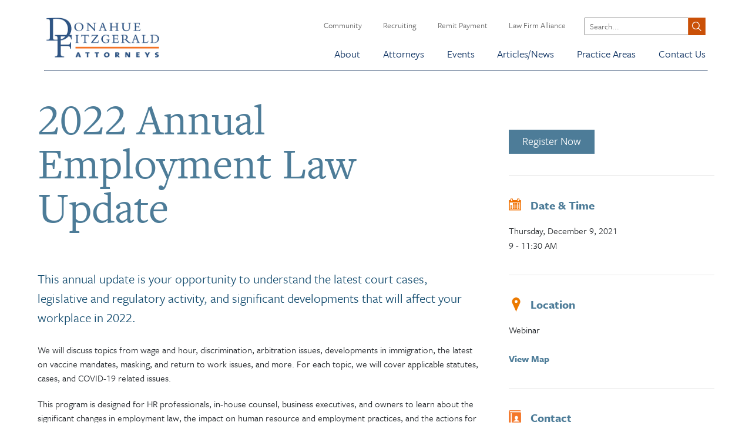

--- FILE ---
content_type: text/html; charset=UTF-8
request_url: https://donahue.com/events/2022-annual-employment-law-update/
body_size: 15081
content:
<!DOCTYPE html>
<style>
</style>
<html lang="en-US">
	<head>
		<!-- Google Tag Manager -->
<script>(function(w,d,s,l,i){w[l]=w[l]||[];w[l].push({'gtm.start':
new Date().getTime(),event:'gtm.js'});var f=d.getElementsByTagName(s)[0],
j=d.createElement(s),dl=l!='dataLayer'?'&l='+l:'';j.async=true;j.src=
'https://www.googletagmanager.com/gtm.js?id='+i+dl;f.parentNode.insertBefore(j,f);
})(window,document,'script','dataLayer','GTM-NVN3NSD');</script>
<!-- End Google Tag Manager -->
		<meta charset="UTF-8" />
<script type="text/javascript">
/* <![CDATA[ */
var gform;gform||(document.addEventListener("gform_main_scripts_loaded",function(){gform.scriptsLoaded=!0}),document.addEventListener("gform/theme/scripts_loaded",function(){gform.themeScriptsLoaded=!0}),window.addEventListener("DOMContentLoaded",function(){gform.domLoaded=!0}),gform={domLoaded:!1,scriptsLoaded:!1,themeScriptsLoaded:!1,isFormEditor:()=>"function"==typeof InitializeEditor,callIfLoaded:function(o){return!(!gform.domLoaded||!gform.scriptsLoaded||!gform.themeScriptsLoaded&&!gform.isFormEditor()||(gform.isFormEditor()&&console.warn("The use of gform.initializeOnLoaded() is deprecated in the form editor context and will be removed in Gravity Forms 3.1."),o(),0))},initializeOnLoaded:function(o){gform.callIfLoaded(o)||(document.addEventListener("gform_main_scripts_loaded",()=>{gform.scriptsLoaded=!0,gform.callIfLoaded(o)}),document.addEventListener("gform/theme/scripts_loaded",()=>{gform.themeScriptsLoaded=!0,gform.callIfLoaded(o)}),window.addEventListener("DOMContentLoaded",()=>{gform.domLoaded=!0,gform.callIfLoaded(o)}))},hooks:{action:{},filter:{}},addAction:function(o,r,e,t){gform.addHook("action",o,r,e,t)},addFilter:function(o,r,e,t){gform.addHook("filter",o,r,e,t)},doAction:function(o){gform.doHook("action",o,arguments)},applyFilters:function(o){return gform.doHook("filter",o,arguments)},removeAction:function(o,r){gform.removeHook("action",o,r)},removeFilter:function(o,r,e){gform.removeHook("filter",o,r,e)},addHook:function(o,r,e,t,n){null==gform.hooks[o][r]&&(gform.hooks[o][r]=[]);var d=gform.hooks[o][r];null==n&&(n=r+"_"+d.length),gform.hooks[o][r].push({tag:n,callable:e,priority:t=null==t?10:t})},doHook:function(r,o,e){var t;if(e=Array.prototype.slice.call(e,1),null!=gform.hooks[r][o]&&((o=gform.hooks[r][o]).sort(function(o,r){return o.priority-r.priority}),o.forEach(function(o){"function"!=typeof(t=o.callable)&&(t=window[t]),"action"==r?t.apply(null,e):e[0]=t.apply(null,e)})),"filter"==r)return e[0]},removeHook:function(o,r,t,n){var e;null!=gform.hooks[o][r]&&(e=(e=gform.hooks[o][r]).filter(function(o,r,e){return!!(null!=n&&n!=o.tag||null!=t&&t!=o.priority)}),gform.hooks[o][r]=e)}});
/* ]]> */
</script>

		<meta name="viewport" content="initial-scale=1.0, user-scalable=yes" />
		<title>2022 Annual Employment Law Update - Donahue Fitzgerald LLP</title>
		<link rel="stylesheet" href="https://use.typekit.net/dad4soz.css">
		<link rel="shortcut icon" href="https://donahue.com/favicon.ico" type="image/x-icon" />
		<meta name='robots' content='index, follow, max-image-preview:large, max-snippet:-1, max-video-preview:-1' />
	<style>img:is([sizes="auto" i], [sizes^="auto," i]) { contain-intrinsic-size: 3000px 1500px }</style>
	
	<!-- This site is optimized with the Yoast SEO plugin v26.8 - https://yoast.com/product/yoast-seo-wordpress/ -->
	<title>2022 Annual Employment Law Update - Donahue Fitzgerald LLP</title>
	<link rel="canonical" href="https://donahue.com/events/2022-annual-employment-law-update/" />
	<meta property="og:locale" content="en_US" />
	<meta property="og:type" content="article" />
	<meta property="og:title" content="2022 Annual Employment Law Update - Donahue Fitzgerald LLP" />
	<meta property="og:description" content="We will discuss topics from wage and hour, discrimination, arbitration issues, developments in immigration, the latest on vaccine mandates, masking, and return to work issues, and more. For each topic, we will cover applicable statutes, cases, and COVID-19 related issues. This program is designed for HR professionals, in-house counsel, business executives, and owners to learn [&hellip;]" />
	<meta property="og:url" content="https://donahue.com/events/2022-annual-employment-law-update/" />
	<meta property="og:site_name" content="Donahue Fitzgerald LLP" />
	<meta property="article:modified_time" content="2022-06-01T18:07:40+00:00" />
	<meta property="og:image" content="http://donahue.com/wp-content/uploads/2020/05/Website-Article-Image-Template-1.png" />
	<meta property="og:image:width" content="500" />
	<meta property="og:image:height" content="500" />
	<meta property="og:image:type" content="image/png" />
	<meta name="twitter:label1" content="Est. reading time" />
	<meta name="twitter:data1" content="1 minute" />
	<script type="application/ld+json" class="yoast-schema-graph">{"@context":"https://schema.org","@graph":[{"@type":"WebPage","@id":"https://donahue.com/events/2022-annual-employment-law-update/","url":"https://donahue.com/events/2022-annual-employment-law-update/","name":"2022 Annual Employment Law Update - Donahue Fitzgerald LLP","isPartOf":{"@id":"https://donahue.com/#website"},"primaryImageOfPage":{"@id":"https://donahue.com/events/2022-annual-employment-law-update/#primaryimage"},"image":{"@id":"https://donahue.com/events/2022-annual-employment-law-update/#primaryimage"},"thumbnailUrl":"https://donahue.com/wp-content/uploads/2020/05/Website-Article-Image-Template-1.png","datePublished":"2021-11-10T18:30:00+00:00","dateModified":"2022-06-01T18:07:40+00:00","breadcrumb":{"@id":"https://donahue.com/events/2022-annual-employment-law-update/#breadcrumb"},"inLanguage":"en-US","potentialAction":[{"@type":"ReadAction","target":["https://donahue.com/events/2022-annual-employment-law-update/"]}]},{"@type":"ImageObject","inLanguage":"en-US","@id":"https://donahue.com/events/2022-annual-employment-law-update/#primaryimage","url":"https://donahue.com/wp-content/uploads/2020/05/Website-Article-Image-Template-1.png","contentUrl":"https://donahue.com/wp-content/uploads/2020/05/Website-Article-Image-Template-1.png","width":500,"height":500,"caption":"Laptop and a person holding a mobile phone with the overlay of text \"Webinar\" inside a speech bubble"},{"@type":"BreadcrumbList","@id":"https://donahue.com/events/2022-annual-employment-law-update/#breadcrumb","itemListElement":[{"@type":"ListItem","position":1,"name":"Home","item":"https://donahue.com/"},{"@type":"ListItem","position":2,"name":"Events","item":"https://donahue.com/events/"},{"@type":"ListItem","position":3,"name":"2022 Annual Employment Law Update"}]},{"@type":"WebSite","@id":"https://donahue.com/#website","url":"https://donahue.com/","name":"Donahue Fitzgerald LLP","description":"","publisher":{"@id":"https://donahue.com/#organization"},"potentialAction":[{"@type":"SearchAction","target":{"@type":"EntryPoint","urlTemplate":"https://donahue.com/?s={search_term_string}"},"query-input":{"@type":"PropertyValueSpecification","valueRequired":true,"valueName":"search_term_string"}}],"inLanguage":"en-US"},{"@type":"Organization","@id":"https://donahue.com/#organization","name":"Donahue Fitzgerald LLP","url":"https://donahue.com/","logo":{"@type":"ImageObject","inLanguage":"en-US","@id":"https://donahue.com/#/schema/logo/image/","url":"https://donahue.com/wp-content/uploads/2014/05/logo.png","contentUrl":"https://donahue.com/wp-content/uploads/2014/05/logo.png","width":439,"height":156,"caption":"Donahue Fitzgerald LLP"},"image":{"@id":"https://donahue.com/#/schema/logo/image/"}}]}</script>
	<!-- / Yoast SEO plugin. -->


<link rel='dns-prefetch' href='//app.clickfunnels.com' />
<link rel='dns-prefetch' href='//s7.addthis.com' />
<link rel='stylesheet' id='wp-block-library-css' href='https://donahue.com/wp-includes/css/dist/block-library/style.min.css?ver=6.8.3' type='text/css' media='all' />
<style id='classic-theme-styles-inline-css' type='text/css'>
/*! This file is auto-generated */
.wp-block-button__link{color:#fff;background-color:#32373c;border-radius:9999px;box-shadow:none;text-decoration:none;padding:calc(.667em + 2px) calc(1.333em + 2px);font-size:1.125em}.wp-block-file__button{background:#32373c;color:#fff;text-decoration:none}
</style>
<style id='global-styles-inline-css' type='text/css'>
:root{--wp--preset--aspect-ratio--square: 1;--wp--preset--aspect-ratio--4-3: 4/3;--wp--preset--aspect-ratio--3-4: 3/4;--wp--preset--aspect-ratio--3-2: 3/2;--wp--preset--aspect-ratio--2-3: 2/3;--wp--preset--aspect-ratio--16-9: 16/9;--wp--preset--aspect-ratio--9-16: 9/16;--wp--preset--color--black: #000000;--wp--preset--color--cyan-bluish-gray: #abb8c3;--wp--preset--color--white: #ffffff;--wp--preset--color--pale-pink: #f78da7;--wp--preset--color--vivid-red: #cf2e2e;--wp--preset--color--luminous-vivid-orange: #ff6900;--wp--preset--color--luminous-vivid-amber: #fcb900;--wp--preset--color--light-green-cyan: #7bdcb5;--wp--preset--color--vivid-green-cyan: #00d084;--wp--preset--color--pale-cyan-blue: #8ed1fc;--wp--preset--color--vivid-cyan-blue: #0693e3;--wp--preset--color--vivid-purple: #9b51e0;--wp--preset--gradient--vivid-cyan-blue-to-vivid-purple: linear-gradient(135deg,rgba(6,147,227,1) 0%,rgb(155,81,224) 100%);--wp--preset--gradient--light-green-cyan-to-vivid-green-cyan: linear-gradient(135deg,rgb(122,220,180) 0%,rgb(0,208,130) 100%);--wp--preset--gradient--luminous-vivid-amber-to-luminous-vivid-orange: linear-gradient(135deg,rgba(252,185,0,1) 0%,rgba(255,105,0,1) 100%);--wp--preset--gradient--luminous-vivid-orange-to-vivid-red: linear-gradient(135deg,rgba(255,105,0,1) 0%,rgb(207,46,46) 100%);--wp--preset--gradient--very-light-gray-to-cyan-bluish-gray: linear-gradient(135deg,rgb(238,238,238) 0%,rgb(169,184,195) 100%);--wp--preset--gradient--cool-to-warm-spectrum: linear-gradient(135deg,rgb(74,234,220) 0%,rgb(151,120,209) 20%,rgb(207,42,186) 40%,rgb(238,44,130) 60%,rgb(251,105,98) 80%,rgb(254,248,76) 100%);--wp--preset--gradient--blush-light-purple: linear-gradient(135deg,rgb(255,206,236) 0%,rgb(152,150,240) 100%);--wp--preset--gradient--blush-bordeaux: linear-gradient(135deg,rgb(254,205,165) 0%,rgb(254,45,45) 50%,rgb(107,0,62) 100%);--wp--preset--gradient--luminous-dusk: linear-gradient(135deg,rgb(255,203,112) 0%,rgb(199,81,192) 50%,rgb(65,88,208) 100%);--wp--preset--gradient--pale-ocean: linear-gradient(135deg,rgb(255,245,203) 0%,rgb(182,227,212) 50%,rgb(51,167,181) 100%);--wp--preset--gradient--electric-grass: linear-gradient(135deg,rgb(202,248,128) 0%,rgb(113,206,126) 100%);--wp--preset--gradient--midnight: linear-gradient(135deg,rgb(2,3,129) 0%,rgb(40,116,252) 100%);--wp--preset--font-size--small: 13px;--wp--preset--font-size--medium: 20px;--wp--preset--font-size--large: 36px;--wp--preset--font-size--x-large: 42px;--wp--preset--spacing--20: 0.44rem;--wp--preset--spacing--30: 0.67rem;--wp--preset--spacing--40: 1rem;--wp--preset--spacing--50: 1.5rem;--wp--preset--spacing--60: 2.25rem;--wp--preset--spacing--70: 3.38rem;--wp--preset--spacing--80: 5.06rem;--wp--preset--shadow--natural: 6px 6px 9px rgba(0, 0, 0, 0.2);--wp--preset--shadow--deep: 12px 12px 50px rgba(0, 0, 0, 0.4);--wp--preset--shadow--sharp: 6px 6px 0px rgba(0, 0, 0, 0.2);--wp--preset--shadow--outlined: 6px 6px 0px -3px rgba(255, 255, 255, 1), 6px 6px rgba(0, 0, 0, 1);--wp--preset--shadow--crisp: 6px 6px 0px rgba(0, 0, 0, 1);}:where(.is-layout-flex){gap: 0.5em;}:where(.is-layout-grid){gap: 0.5em;}body .is-layout-flex{display: flex;}.is-layout-flex{flex-wrap: wrap;align-items: center;}.is-layout-flex > :is(*, div){margin: 0;}body .is-layout-grid{display: grid;}.is-layout-grid > :is(*, div){margin: 0;}:where(.wp-block-columns.is-layout-flex){gap: 2em;}:where(.wp-block-columns.is-layout-grid){gap: 2em;}:where(.wp-block-post-template.is-layout-flex){gap: 1.25em;}:where(.wp-block-post-template.is-layout-grid){gap: 1.25em;}.has-black-color{color: var(--wp--preset--color--black) !important;}.has-cyan-bluish-gray-color{color: var(--wp--preset--color--cyan-bluish-gray) !important;}.has-white-color{color: var(--wp--preset--color--white) !important;}.has-pale-pink-color{color: var(--wp--preset--color--pale-pink) !important;}.has-vivid-red-color{color: var(--wp--preset--color--vivid-red) !important;}.has-luminous-vivid-orange-color{color: var(--wp--preset--color--luminous-vivid-orange) !important;}.has-luminous-vivid-amber-color{color: var(--wp--preset--color--luminous-vivid-amber) !important;}.has-light-green-cyan-color{color: var(--wp--preset--color--light-green-cyan) !important;}.has-vivid-green-cyan-color{color: var(--wp--preset--color--vivid-green-cyan) !important;}.has-pale-cyan-blue-color{color: var(--wp--preset--color--pale-cyan-blue) !important;}.has-vivid-cyan-blue-color{color: var(--wp--preset--color--vivid-cyan-blue) !important;}.has-vivid-purple-color{color: var(--wp--preset--color--vivid-purple) !important;}.has-black-background-color{background-color: var(--wp--preset--color--black) !important;}.has-cyan-bluish-gray-background-color{background-color: var(--wp--preset--color--cyan-bluish-gray) !important;}.has-white-background-color{background-color: var(--wp--preset--color--white) !important;}.has-pale-pink-background-color{background-color: var(--wp--preset--color--pale-pink) !important;}.has-vivid-red-background-color{background-color: var(--wp--preset--color--vivid-red) !important;}.has-luminous-vivid-orange-background-color{background-color: var(--wp--preset--color--luminous-vivid-orange) !important;}.has-luminous-vivid-amber-background-color{background-color: var(--wp--preset--color--luminous-vivid-amber) !important;}.has-light-green-cyan-background-color{background-color: var(--wp--preset--color--light-green-cyan) !important;}.has-vivid-green-cyan-background-color{background-color: var(--wp--preset--color--vivid-green-cyan) !important;}.has-pale-cyan-blue-background-color{background-color: var(--wp--preset--color--pale-cyan-blue) !important;}.has-vivid-cyan-blue-background-color{background-color: var(--wp--preset--color--vivid-cyan-blue) !important;}.has-vivid-purple-background-color{background-color: var(--wp--preset--color--vivid-purple) !important;}.has-black-border-color{border-color: var(--wp--preset--color--black) !important;}.has-cyan-bluish-gray-border-color{border-color: var(--wp--preset--color--cyan-bluish-gray) !important;}.has-white-border-color{border-color: var(--wp--preset--color--white) !important;}.has-pale-pink-border-color{border-color: var(--wp--preset--color--pale-pink) !important;}.has-vivid-red-border-color{border-color: var(--wp--preset--color--vivid-red) !important;}.has-luminous-vivid-orange-border-color{border-color: var(--wp--preset--color--luminous-vivid-orange) !important;}.has-luminous-vivid-amber-border-color{border-color: var(--wp--preset--color--luminous-vivid-amber) !important;}.has-light-green-cyan-border-color{border-color: var(--wp--preset--color--light-green-cyan) !important;}.has-vivid-green-cyan-border-color{border-color: var(--wp--preset--color--vivid-green-cyan) !important;}.has-pale-cyan-blue-border-color{border-color: var(--wp--preset--color--pale-cyan-blue) !important;}.has-vivid-cyan-blue-border-color{border-color: var(--wp--preset--color--vivid-cyan-blue) !important;}.has-vivid-purple-border-color{border-color: var(--wp--preset--color--vivid-purple) !important;}.has-vivid-cyan-blue-to-vivid-purple-gradient-background{background: var(--wp--preset--gradient--vivid-cyan-blue-to-vivid-purple) !important;}.has-light-green-cyan-to-vivid-green-cyan-gradient-background{background: var(--wp--preset--gradient--light-green-cyan-to-vivid-green-cyan) !important;}.has-luminous-vivid-amber-to-luminous-vivid-orange-gradient-background{background: var(--wp--preset--gradient--luminous-vivid-amber-to-luminous-vivid-orange) !important;}.has-luminous-vivid-orange-to-vivid-red-gradient-background{background: var(--wp--preset--gradient--luminous-vivid-orange-to-vivid-red) !important;}.has-very-light-gray-to-cyan-bluish-gray-gradient-background{background: var(--wp--preset--gradient--very-light-gray-to-cyan-bluish-gray) !important;}.has-cool-to-warm-spectrum-gradient-background{background: var(--wp--preset--gradient--cool-to-warm-spectrum) !important;}.has-blush-light-purple-gradient-background{background: var(--wp--preset--gradient--blush-light-purple) !important;}.has-blush-bordeaux-gradient-background{background: var(--wp--preset--gradient--blush-bordeaux) !important;}.has-luminous-dusk-gradient-background{background: var(--wp--preset--gradient--luminous-dusk) !important;}.has-pale-ocean-gradient-background{background: var(--wp--preset--gradient--pale-ocean) !important;}.has-electric-grass-gradient-background{background: var(--wp--preset--gradient--electric-grass) !important;}.has-midnight-gradient-background{background: var(--wp--preset--gradient--midnight) !important;}.has-small-font-size{font-size: var(--wp--preset--font-size--small) !important;}.has-medium-font-size{font-size: var(--wp--preset--font-size--medium) !important;}.has-large-font-size{font-size: var(--wp--preset--font-size--large) !important;}.has-x-large-font-size{font-size: var(--wp--preset--font-size--x-large) !important;}
:where(.wp-block-post-template.is-layout-flex){gap: 1.25em;}:where(.wp-block-post-template.is-layout-grid){gap: 1.25em;}
:where(.wp-block-columns.is-layout-flex){gap: 2em;}:where(.wp-block-columns.is-layout-grid){gap: 2em;}
:root :where(.wp-block-pullquote){font-size: 1.5em;line-height: 1.6;}
</style>
<link rel='stylesheet' id='cc-style-css' href='https://donahue.com/wp-content/themes/ccprototypev5/css/cc-style.css?ver=1767660608' type='text/css' media='all' />
<link rel='stylesheet' id='wp-pagenavi-css' href='https://donahue.com/wp-content/plugins/wp-pagenavi/pagenavi-css.css?ver=2.70' type='text/css' media='all' />
<link rel='stylesheet' id='searchwp-forms-css' href='https://donahue.com/wp-content/plugins/searchwp/assets/css/frontend/search-forms.min.css?ver=4.5.6' type='text/css' media='all' />
<script type="text/javascript" src="https://donahue.com/wp-includes/js/jquery/jquery.min.js?ver=3.7.1" id="jquery-core-js"></script>
<script type="text/javascript" src="https://donahue.com/wp-includes/js/jquery/jquery-migrate.min.js?ver=3.4.1" id="jquery-migrate-js"></script>
<link rel="https://api.w.org/" href="https://donahue.com/wp-json/" /><link rel="EditURI" type="application/rsd+xml" title="RSD" href="https://donahue.com/xmlrpc.php?rsd" />
<link rel='shortlink' href='https://donahue.com/?p=45764' />
<link rel="alternate" title="oEmbed (JSON)" type="application/json+oembed" href="https://donahue.com/wp-json/oembed/1.0/embed?url=https%3A%2F%2Fdonahue.com%2Fevents%2F2022-annual-employment-law-update%2F" />
<link rel="alternate" title="oEmbed (XML)" type="text/xml+oembed" href="https://donahue.com/wp-json/oembed/1.0/embed?url=https%3A%2F%2Fdonahue.com%2Fevents%2F2022-annual-employment-law-update%2F&#038;format=xml" />
<!-- Stream WordPress user activity plugin v4.1.1 -->
	<!-- Facebook Pixel Code -->
	<script>
	  !function(f,b,e,v,n,t,s)
	  {if(f.fbq)return;n=f.fbq=function(){n.callMethod?
	  n.callMethod.apply(n,arguments):n.queue.push(arguments)};
	  if(!f._fbq)f._fbq=n;n.push=n;n.loaded=!0;n.version='2.0';
	  n.queue=[];t=b.createElement(e);t.async=!0;
	  t.src=v;s=b.getElementsByTagName(e)[0];
	  s.parentNode.insertBefore(t,s)}(window, document,'script',
	  'https://connect.facebook.net/en_US/fbevents.js');
	  fbq('init', '241413139939107');
	  fbq('track', 'PageView');
	</script>
	<noscript><img height="1" width="1" style="display:none"
	  src="https://www.facebook.com/tr?id=241413139939107&ev=PageView&noscript=1"
	/></noscript>
	<!-- End Facebook Pixel Code -->
	<script src="https://kit.fontawesome.com/240d9862ed.js" crossorigin="anonymous"></script>
		<link rel="icon" type="image/ico" href="https://donahue.com/favicon.ico"/>
	</head>

	<body class="wp-singular event_post-template-default single single-event_post postid-45764 wp-theme-ccprototypev5 event_post-2022-annual-employment-law-update">
		<!-- Google Tag Manager (noscript) -->
<noscript><iframe src="https://www.googletagmanager.com/ns.html?id=GTM-NVN3NSD"
height="0" width="0" style="display:none;visibility:hidden"></iframe></noscript>
<!-- End Google Tag Manager (noscript) -->
		<a id="skip_to_content" class="button" tabindex="0" href="#main">Skip to content</a>
		        <div class="menu-closed" id="mobile-header">
        
	        	<a href="https://donahue.com" id="mobile-logo">
    	        	<img alt="Donahue Fitzgerald LLP" src="https://donahue.com/wp-content/themes/ccprototypev5/images/logo.png" />
        	    </a>
            	<button class="icon-mobile-list" id="mobile-header-icon">
            		<svg fill="#CA5007" 
            			 style=" cursor: pointer;" 
            			 width="100%" 
            			 height="auto"
            			 viewBox="0 0 32 32"
            			 id="Layer_1" style="enable-background:new 0 0 32 32;" version="1.1"  xml:space="preserve" xmlns="http://www.w3.org/2000/svg" xmlns:xlink="http://www.w3.org/1999/xlink">
            			<path  d="M4,10h24c1.104,0,2-0.896,2-2s-0.896-2-2-2H4C2.896,6,2,6.896,2,8S2.896,10,4,10z M28,14H4c-1.104,0-2,0.896-2,2  s0.896,2,2,2h24c1.104,0,2-0.896,2-2S29.104,14,28,14z M28,22H4c-1.104,0-2,0.896-2,2s0.896,2,2,2h24c1.104,0,2-0.896,2-2  S29.104,22,28,22z"/>
            		</svg>
            	</button>
		        <hr id="mobile-header-hr">
        </div>
   <!--  viewBox="0 0 32 32" width="32px" -->
        <div id="mobile-menu">
            <div id="mobile-search">
            	<form role="search" method="get" id="searchform-mobile" action="https://donahue.com/">
    <div>
        <input aria-label="Search Input Field" label="Search Input Field" type="text" value="Search..." name="s" id="searchfield-mobile" onfocus="if(this.value=='Search...')this.value = '';" onblur="if(this.value=='')this.value = 'Search...';" />
        <input aria-label="Search Submit" label="Search Submit" alt="Search Submit" id="searchsubmit-mobile" type="image" src="https://donahue.com/wp-content/themes/ccprototypev5/images/search-orange.svg" name="submit" />
    </div>
</form>            </div><!-- #header-search -->
            <div id="secondary-mobile-menu-wrapper" class="menu-secondary-menu-container"><ul id="menu-secondary-menu" class="menu"><li class="menu-item menu-item-type-post_type menu-item-object-page"><a href="https://donahue.com/community/">Community</a></li>
<li class="menu-item menu-item-type-post_type menu-item-object-page"><a href="https://donahue.com/recruiting/">Recruiting</a></li>
<li class="menu-item menu-item-type-post_type menu-item-object-page"><a href="https://donahue.com/remit-payment/">Remit Payment</a></li>
<li class="menu-item menu-item-type-post_type menu-item-object-page"><a href="https://donahue.com/law-firm-alliance/">Law Firm Alliance</a></li>
</ul></div>            <div id="mobile-menu-wrapper" class="menu-site-navigation-container"><ul id="menu-site-navigation" class="menu"><li class="menu-item menu-item-type-post_type menu-item-object-page menu-item-has-children"><a href="https://donahue.com/about/">About<button class="button--not toggler" aria-expanded="false">
			<i class="far fa-chevron-up"></i>
			<i class="far fa-chevron-down"></i>
			</button></a>
<ul class="sub-menu">
	<li class="menu-item menu-item-type-post_type menu-item-object-page"><a href="https://donahue.com/about/diversity-equity-inclusion/">Diversity Equity &#038; Inclusion</a></li>
	<li class="menu-item menu-item-type-post_type menu-item-object-page"><a href="https://donahue.com/about/representative-clients/">Representative Clients</a></li>
</ul>
</li>
<li class="menu-item menu-item-type-post_type menu-item-object-page"><a href="https://donahue.com/attorney-search/">Attorneys</a></li>
<li class="menu-item menu-item-type-post_type_archive menu-item-object-event_post"><a href="https://donahue.com/events/">Events</a></li>
<li class="menu-item menu-item-type-post_type_archive menu-item-object-pub_post"><a href="https://donahue.com/resources/publications/">Articles/News</a></li>
<li class="menu-item menu-item-type-post_type_archive menu-item-object-pa_post"><a href="https://donahue.com/practice-areas/">Practice Areas</a></li>
<li class="menu-item menu-item-type-post_type menu-item-object-page menu-item-has-children"><a href="https://donahue.com/contact-us/">Contact Us<button class="button--not toggler" aria-expanded="false">
			<i class="far fa-chevron-up"></i>
			<i class="far fa-chevron-down"></i>
			</button></a>
<ul class="sub-menu">
	<li class="menu-item menu-item-type-post_type menu-item-object-page"><a href="https://donahue.com/contact-us/oakland/">Oakland</a></li>
	<li class="menu-item menu-item-type-post_type menu-item-object-page"><a href="https://donahue.com/contact-us/walnut-creek/">Walnut Creek</a></li>
	<li class="menu-item menu-item-type-post_type menu-item-object-page"><a href="https://donahue.com/contact-us/san-rafael/">San Rafael</a></li>
</ul>
</li>
</ul></div>        </div><!-- #mobile-menu -->

        <div id="mobile-screen"></div>
        		<div id="page">
			<header id="header" role="banner">
				<div class="container">
					<div class="row">
						<div class="col-sm-12">
							<a id="logo" href="https://donahue.com">
								<img alt="Visit Donahue Fitzgerald Attorneys Homepage" src="https://donahue.com/wp-content/themes/ccprototypev5/images/logo.png" />
							</a>
							<div id="top-nav">
								
								<nav id="secondary-menu" role="navigation">
									<div class="menu-secondary-menu-container"><ul id="menu-secondary-menu-1" class="menu"><li class="menu-item menu-item-type-post_type menu-item-object-page"><a href="https://donahue.com/community/">Community</a></li>
<li class="menu-item menu-item-type-post_type menu-item-object-page"><a href="https://donahue.com/recruiting/">Recruiting</a></li>
<li class="menu-item menu-item-type-post_type menu-item-object-page"><a href="https://donahue.com/remit-payment/">Remit Payment</a></li>
<li class="menu-item menu-item-type-post_type menu-item-object-page"><a href="https://donahue.com/law-firm-alliance/">Law Firm Alliance</a></li>
</ul></div>								</nav>
								<form role="search" method="get" id="searchform" action="https://donahue.com/">
    <div>
        <input aria-label="Search Input Field" label="Search Input Field" type="text" value="Search..." name="s" id="searchfield" onfocus="if(this.value=='Search...')this.value = '';" onblur="if(this.value=='')this.value = 'Search...';" />
        <input aria-label="Search Submit" label="Search Submit" alt="Search Submit" id="searchsubmit" type="image" src="https://donahue.com/wp-content/themes/ccprototypev5/images/search-orange.svg" name="submit" />
    </div>
</form>							</div>
							<div style="clear:both;"></div>
							<div role="navigation" aria-label="Main Menu"  id="main-menu">
								<div id="main-menu-wrapper" class="menu-site-navigation-container"><ul id="menu-site-navigation-1" class="menu"><li class="menu-item menu-item-type-post_type menu-item-object-page menu-item-has-children"><a href="https://donahue.com/about/">About<button class="button--not toggler" aria-expanded="false">
			<i class="far fa-chevron-up"></i>
			<i class="far fa-chevron-down"></i>
			</button></a>
<ul class="sub-menu">
	<li class="menu-item menu-item-type-post_type menu-item-object-page"><a href="https://donahue.com/about/diversity-equity-inclusion/">Diversity Equity &#038; Inclusion</a></li>
	<li class="menu-item menu-item-type-post_type menu-item-object-page"><a href="https://donahue.com/about/representative-clients/">Representative Clients</a></li>
</ul>
</li>
<li class="menu-item menu-item-type-post_type menu-item-object-page"><a href="https://donahue.com/attorney-search/">Attorneys</a></li>
<li class="menu-item menu-item-type-post_type_archive menu-item-object-event_post"><a href="https://donahue.com/events/">Events</a></li>
<li class="menu-item menu-item-type-post_type_archive menu-item-object-pub_post"><a href="https://donahue.com/resources/publications/">Articles/News</a></li>
<li class="menu-item menu-item-type-post_type_archive menu-item-object-pa_post"><a href="https://donahue.com/practice-areas/">Practice Areas</a></li>
<li class="menu-item menu-item-type-post_type menu-item-object-page menu-item-has-children"><a href="https://donahue.com/contact-us/">Contact Us<button class="button--not toggler" aria-expanded="false">
			<i class="far fa-chevron-up"></i>
			<i class="far fa-chevron-down"></i>
			</button></a>
<ul class="sub-menu">
	<li class="menu-item menu-item-type-post_type menu-item-object-page"><a href="https://donahue.com/contact-us/oakland/">Oakland</a></li>
	<li class="menu-item menu-item-type-post_type menu-item-object-page"><a href="https://donahue.com/contact-us/walnut-creek/">Walnut Creek</a></li>
	<li class="menu-item menu-item-type-post_type menu-item-object-page"><a href="https://donahue.com/contact-us/san-rafael/">San Rafael</a></li>
</ul>
</li>
</ul></div>							</div>
						</div>
					</div><!-- .row -->
					<hr>
				</div><!-- .container -->
			</header>
						<main id="main" role="main">

	<div class="inner-page">
                <div id="sidebar">
                            <aside aria-label="Register Now" id="event-register-widget" class="widget">
                    <a class="button orange" href="https://donahue.zoom.us/meeting/register/tZUqfuCuqTotHt2ByCZN9lZbQZxLpk8ueXNZ">Register Now</a>
                </aside>
                        
            <aside aria-label="Event Date and Time" id="event-time-widget" class="widget">
                <h3>Date &amp; Time</h3>
                                <p>
                Thursday, December 9, 2021<br />
                9 - 11:30 AM                </p>
            </aside>
            
            <aside aria-label="Event Location" id="event-location-widget" class="widget">
                <h3>Location</h3>
                                <p>Webinar</p>
                <p><a href="https://maps.google.com/?q=" target="_blank">View Map</a></p>
            </aside>
            
            <aside aria-label="Event contact information" id="event-contact-widget" class="widget">
                                <h3>Contact</h3>
                <p>
                                <br />
                <a href="mailto:events@donahue.com?subject=2022+Annual+Employment+Law+Update">events@donahue.com</a>
                </p>
            </aside>
            
                            <aside aria-lable="Downloads" id="event-downloads-widget" class="widget">
                    <h3>Downloads</h3>
                    <p>
                                                                    <a href="https://donahue.com/wp-content/uploads/2021/01/2022-Employment-Law-Update-2.pdf" target="_blank">Flyer</a><br />
                                        </p>
                </aside>
            
            
                
        </div><!-- #sidebar -->
        <div id="content">
            <article>
                                <h1 class="entry-title">2022 Annual Employment Law Update</h1>

                <div class="post-meta cf">
                    <div class="right-content">
                        	<!-- Go to www.addthis.com/dashboard to customize your tools -->
	<div class="addthis_sharing_toolbox"></div>
                    
                    </div>
                </div>

                	                <div class="intro-text"><p>This annual update is your opportunity to understand the latest court cases, legislative and regulatory activity, and significant developments that will affect your workplace in 2022.</p>
</div>
                                <p><span class="JsGRdQ">We will discuss topics from wage and hour, discrimination, arbitration issues, developments in immigration, the latest on vaccine mandates, masking, and return to work issues, and more. For each topic, we will cover applicable statutes, cases, and COVID-19 related issues.</span></p>
<p>This program is designed for HR professionals, in-house counsel, business executives, and owners to learn about the significant changes in employment law, the impact on human resource and employment practices, and the actions for managing the workplace.</p>
<p>The program is co-sponsored by the <a href="https://ccceac.com/">Contra Costa County Employer Advisory Council</a>.</p>
<h3 class="title-3">Please RSVP by December 6th.</h3>
<p>Zoom| <a href="https://donahue.zoom.us/meeting/register/tZUqfuCuqTotHt2ByCZN9lZbQZxLpk8ueXNZ">Register Here</a></p>
<h5 class="title-5"><em><strong>The program is complimentary. Advanced registration is required. Topics and schedule subject to change.</strong></em></h5>
<p>&nbsp;</p>
                
                                
                                    <div class="single-section block">
                        <h3>Continuing Education</h3>
                        <p>HRCI and SHRM credits</p>
                    </div><!-- .single-section -->
                                
                                    <div class="single-section block">
                        <h3>Speakers</h3>
                                                <div class="related-attorneys block">
							                                <div class="attorney" data-position-desktop="0" data-position-tablet="0">
                                    <div class="left">
                                                                              
                                                <img alt="Andrew R. Shalauta" width="200" height="200" src="https://donahue.com/wp-content/uploads/2017/11/A.Shalauta.png">
                                           
                                                                            </div><!-- .left -->
                                    <div class="right">
                                        <p><a href="https://donahue.com/attorneys/andrew-r-shalauta/">Andrew R. Shalauta</a></p>
                                        <p>Partner</p>
                                        <p>ashalauta@donahue.com</p>
                                    </div><!-- .right -->
                                </div><!-- .attorney -->
                                                                                            <div class="attorney" data-position-desktop="1" data-position-tablet="1">
                                    <div class="left">
                                                                              
                                                <img alt="Jonathan Wong" width="200" height="200" src="https://donahue.com/wp-content/uploads/2014/04/Wong-Jonathan-v2.png">
                                           
                                                                            </div><!-- .left -->
                                    <div class="right">
                                        <p><a href="https://donahue.com/attorneys/jonathan-wong/">Jonathan Wong</a></p>
                                        <p>Of Counsel</p>
                                        <p>jmwong@donahue.com</p>
                                    </div><!-- .right -->
                                </div><!-- .attorney -->
                                                                                    </div><!-- .related-attorneys -->
                    </div><!-- .single-section -->
                                                    
                                
                                    <div class="single-section block">
                                                <h3>Related Practice Areas</h3>
                                                                        <div class="related-areas block">
                                                                                                            <div class="area" data-position-desktop="0" data-position-tablet="0">
                                                                <span class="title"><a href="https://donahue.com/practice-areas/employment/">Employment</a></span>
                                <p>California&#8217;s management leaders confront the considerable challenge of complying with employment laws on a daily basis.  Regular changes in California and federal laws continue to expand employee rights and create additional liabilities for employers, requiring businesses and public enterprises to manage&#8230;</p>
                            </div><!-- .area -->
                                                                            </div><!-- .related-areas -->
                                            </div><!-- .single-section -->
                                
                            </article>
        </div><!-- #content -->

    </div><!-- .inner-page -->
			</main>
			<style>

			</style>
			<footer id="footer" role="contentinfo">
				<div class="container">
					<div class="row first-row flex-column-reverse flex-md-row">
						<div class="col-sm-12 col-md-6 col-lg-6 info">
							<div class="row">
								<div class="col-sm-12 footer-links">
									<p><a href="https://donahue.com/privacy-policy/"><span>Privacy Policy</span></a></p>
									<p><a href="https://donahue.com/disclaimer-terms-of-service/"><span>Disclaimer & Terms Of Service</span></a></p>
									<p><a href="https://donahue.com/attorney-advertising-notice/"><span>Attorney Advertising Notice</span></a></p>
									<p><a href="https://donahue.com/site-map/"><span>Site Map</span></a></p>
								</div>
							</div>
							<div class="row">
								<div class="col-sm-12 social-copyright">
									<div class="social">
										<div>
											<a aria-label="Go to FaceBook" href="https://www.facebook.com/DonahueFitzgerald/">
												<svg width="100" height="100" viewBox="0 0 100 100" fill="none" xmlns="http://www.w3.org/2000/svg"><g clip-path="url(#clip0)"><rect width="100" height="100" fill="#082D5E"/><path fill-rule="evenodd" clip-rule="evenodd" d="M52.1739 100H4.34783C1.94659 100 0 98.0534 0 95.6522V4.34786C0 1.94662 1.94659 3.05176e-05 4.34783 3.05176e-05H95.6522C98.0534 3.05176e-05 100 1.94662 100 4.34786V95.6522C100 98.0534 98.0534 100 95.6522 100H69.5652V60.8696H80.6913C81.7941 60.8781 82.7285 60.0595 82.8652 58.9652L84.4956 45.9218C84.5733 45.3001 84.3791 44.6752 83.9627 44.2072C83.5463 43.7391 82.9482 43.4735 82.3217 43.4783H69.5652V37.7609C69.57 33.7151 72.8499 30.4372 76.8956 30.4348H84.7826C85.9832 30.4348 86.9565 29.4615 86.9565 28.2609V15.2174C86.9565 14.0168 85.9832 13.0435 84.7826 13.0435H76.8956C63.2499 13.0579 52.1907 24.1151 52.1739 37.7609V43.4783H41.3043C40.1037 43.4783 39.1304 44.4516 39.1304 45.6522V58.6957C39.1304 59.8963 40.1037 60.8696 41.3043 60.8696H52.1739V100Z" fill="white"/></g><defs><clipPath id="clip0"><rect width="100" height="100" fill="white"/></clipPath></defs></svg>												
											</a>
										</div>
										<div>
											<a aria-label="Go to Twitter" href="https://twitter.com/donahuelawyers?lang=en">
												<svg width="100" height="100" viewBox="0 0 100 100" fill="none" xmlns="http://www.w3.org/2000/svg"><rect width="100" height="100" fill="#082D5E"/><path fill-rule="evenodd" clip-rule="evenodd" d="M95.8332 27.6167L87.4998 25.5333L91.6665 17.2L81.3998 20.1167C75.9519 15.0342 68.0035 13.6781 61.1786 16.6667C54.3537 19.6553 49.9596 26.4162 49.9998 33.8667V38.0333C35.254 41.075 22.3582 33.0333 10.4165 19.2833C8.33317 30.3944 10.4165 38.7278 16.6665 44.2833L4.1665 42.2C5.854 50.8208 9.8415 57.6167 20.8332 58.8667L10.4165 63.0333C14.5832 71.3667 21.1082 72.6583 31.2498 73.45C23.362 79.086 13.8583 82.0102 4.1665 81.7833C57.3123 105.404 87.4998 70.6833 87.4998 40.1167V34.5833L95.8332 27.6167Z" fill="white"/></svg>
											</a>
										</div>
										<div>
											<a aria-label="Go to LinkedIn" href="https://www.linkedin.com/company/donahue-fitzgerald-llp">
												<svg width="100" height="100" viewBox="0 0 100 100" fill="none" xmlns="http://www.w3.org/2000/svg"><rect width="100" height="100" fill="#082D5E"/><path d="M92.663 0H7.33696C5.3442 0 3.62319 0.724638 2.17391 2.17391C0.724638 3.44203 0 5.07246 0 7.06522V92.9348C0 94.9275 0.724638 96.6486 2.17391 98.0978C3.62319 99.3659 5.3442 100 7.33696 100H92.663C94.6558 100 96.3768 99.3659 97.8261 98.0978C99.2754 96.6486 100 94.9275 100 92.9348V7.06522C100 5.07246 99.2754 3.44203 97.8261 2.17391C96.3768 0.724638 94.6558 0 92.663 0ZM29.6196 85.3261H14.6739V37.5H29.6196V85.3261ZM22.2826 30.9783C19.7464 30.9783 17.663 30.163 16.0326 28.5326C14.4022 26.9022 13.587 24.8188 13.587 22.2826C13.587 19.9275 14.4022 17.9348 16.0326 16.3043C17.8442 14.4928 19.9275 13.587 22.2826 13.587C24.6377 13.587 26.6304 14.4928 28.2609 16.3043C29.8913 17.9348 30.7065 19.9275 30.7065 22.2826C30.7065 24.6377 29.8913 26.721 28.2609 28.5326C26.6304 30.163 24.6377 30.9783 22.2826 30.9783ZM85.3261 85.3261H70.3804V61.9565C70.3804 59.4203 70.2899 57.5181 70.1087 56.25C69.9275 54.8007 69.2029 53.3514 67.9348 51.9022C66.8478 50.2717 65.1268 49.4565 62.7717 49.4565C56.7935 49.4565 53.8043 53.5326 53.8043 61.6848V85.3261H38.8587V37.5H53.2609V44.0217H53.5326C56.0688 38.9493 60.6884 36.413 67.3913 36.413C74.4565 36.413 79.1667 38.4058 81.5217 42.3913C84.058 46.1957 85.3261 51.721 85.3261 58.9674V85.3261Z" fill="white"/></svg>
											</a>
										</div>
									</div>
									<p>&copy; Copyright 2026 Donahue Fitzgerald LLP</p>
								</div>
							</div>
							<div class="row">
								<div class="col-sm-12 footer-logo">
									<a href="/"><img alt="https://donahue.com" src="https://donahue.com/wp-content/themes/ccprototypev5/images/logo-white.svg" /></a>
								</div>
							</div>
						</div>
						<div class="col-sm-12 col-md-6 col-lg-6 contact">
							<h1 style="font-size: 40px; color: #fff; font-weight: normal;">Contact Us</h1>
							
                <div class='gf_browser_chrome gform_wrapper gform_legacy_markup_wrapper gform-theme--no-framework' data-form-theme='legacy' data-form-index='0' id='gform_wrapper_3' ><form method='post' enctype='multipart/form-data'  id='gform_3'  action='/events/2022-annual-employment-law-update/' data-formid='3' novalidate>
                        <div class='gform-body gform_body'><ul id='gform_fields_3' class='gform_fields top_label form_sublabel_below description_below validation_below'><li id="field_3_9" class="gfield gfield--type-honeypot gform_validation_container field_sublabel_below gfield--has-description field_description_below field_validation_below gfield_visibility_visible"  ><label class='gfield_label gform-field-label' for='input_3_9'>Email</label><div class='ginput_container'><input name='input_9' id='input_3_9' type='text' value='' autocomplete='new-password'/></div><div class='gfield_description' id='gfield_description_3_9'>This field is for validation purposes and should be left unchanged.</div></li><li id="field_3_1" class="gfield gfield--type-text gfield--input-type-text gfield_contains_required field_sublabel_below gfield--no-description field_description_below field_validation_below gfield_visibility_visible"  ><label class='gfield_label gform-field-label' for='input_3_1'>Name<span class="gfield_required"><span class="gfield_required gfield_required_asterisk">*</span></span></label><div class='ginput_container ginput_container_text'><input name='input_1' id='input_3_1' type='text' value='' class='medium'     aria-required="true" aria-invalid="false"   /></div></li><li id="field_3_2" class="gfield gfield--type-text gfield--input-type-text field_sublabel_below gfield--no-description field_description_below field_validation_below gfield_visibility_visible"  ><label class='gfield_label gform-field-label' for='input_3_2'>Phone</label><div class='ginput_container ginput_container_text'><input name='input_2' id='input_3_2' type='text' value='' class='medium'      aria-invalid="false"   /></div></li><li id="field_3_8" class="gfield gfield--type-website gfield--input-type-website field_sublabel_below gfield--no-description field_description_below field_validation_below gfield_visibility_visible"  ><label class='gfield_label gform-field-label' for='input_3_8'>Company Website</label><div class='ginput_container ginput_container_website'>
                    <input name='input_8' id='input_3_8' type='url' value='' class='medium'      aria-invalid="false" />
                </div></li><li id="field_3_3" class="gfield gfield--type-text gfield--input-type-text gfield_contains_required field_sublabel_below gfield--no-description field_description_below field_validation_below gfield_visibility_visible"  ><label class='gfield_label gform-field-label' for='input_3_3'>Email<span class="gfield_required"><span class="gfield_required gfield_required_asterisk">*</span></span></label><div class='ginput_container ginput_container_text'><input name='input_3' id='input_3_3' type='text' value='' class='medium'     aria-required="true" aria-invalid="false"   /></div></li><li id="field_3_5" class="gfield gfield--type-textarea gfield--input-type-textarea gfield_contains_required field_sublabel_below gfield--no-description field_description_below field_validation_below gfield_visibility_visible"  ><label class='gfield_label gform-field-label' for='input_3_5'>Message - Please be as specific as possible with your legal need.<span class="gfield_required"><span class="gfield_required gfield_required_asterisk">*</span></span></label><div class='ginput_container ginput_container_textarea'><textarea name='input_5' id='input_3_5' class='textarea medium'     aria-required="true" aria-invalid="false"   rows='10' cols='50'></textarea></div></li><li id="field_3_7" class="gfield gfield--type-select gfield--input-type-select gfield_contains_required field_sublabel_below gfield--no-description field_description_below field_validation_below gfield_visibility_visible"  ><label class='gfield_label gform-field-label' for='input_3_7'>How did you hear about us?<span class="gfield_required"><span class="gfield_required gfield_required_asterisk">*</span></span></label><div class='ginput_container ginput_container_select'><select name='input_7' id='input_3_7' class='medium gfield_select'    aria-required="true" aria-invalid="false" ><option value='- None -' >- None -</option><option value='Linkedin' >Linkedin</option><option value='Facebook' >Facebook</option><option value='Google Search' >Google Search</option><option value='Referral' >Referral</option><option value='Other' >Other</option></select></div></li><li id="field_3_6" class="gfield gfield--type-checkbox gfield--type-choice gfield--input-type-checkbox field_sublabel_below gfield--no-description field_description_below field_validation_below gfield_visibility_visible"  ><label class='gfield_label gform-field-label gfield_label_before_complex' >Interests (Optional)</label><div class='ginput_container ginput_container_checkbox'><ul class='gfield_checkbox' id='input_3_6'><li class='gchoice gchoice_3_6_1'>
								<input class='gfield-choice-input' name='input_6.1' type='checkbox'  value='Newsletter'  id='choice_3_6_1'   />
								<label for='choice_3_6_1' id='label_3_6_1' class='gform-field-label gform-field-label--type-inline'>Newsletter</label>
							</li><li class='gchoice gchoice_3_6_2'>
								<input class='gfield-choice-input' name='input_6.2' type='checkbox'  value='Careers'  id='choice_3_6_2'   />
								<label for='choice_3_6_2' id='label_3_6_2' class='gform-field-label gform-field-label--type-inline'>Careers</label>
							</li><li class='gchoice gchoice_3_6_3'>
								<input class='gfield-choice-input' name='input_6.3' type='checkbox'  value='Media'  id='choice_3_6_3'   />
								<label for='choice_3_6_3' id='label_3_6_3' class='gform-field-label gform-field-label--type-inline'>Media</label>
							</li><li class='gchoice gchoice_3_6_4'>
								<input class='gfield-choice-input' name='input_6.4' type='checkbox'  value='Other'  id='choice_3_6_4'   />
								<label for='choice_3_6_4' id='label_3_6_4' class='gform-field-label gform-field-label--type-inline'>Other</label>
							</li></ul></div></li></ul></div>
        <div class='gform-footer gform_footer top_label'> <input type='submit' id='gform_submit_button_3' class='gform_button button' onclick='gform.submission.handleButtonClick(this);' data-submission-type='submit' value='Submit'  /> 
            <input type='hidden' class='gform_hidden' name='gform_submission_method' data-js='gform_submission_method_3' value='postback' />
            <input type='hidden' class='gform_hidden' name='gform_theme' data-js='gform_theme_3' id='gform_theme_3' value='legacy' />
            <input type='hidden' class='gform_hidden' name='gform_style_settings' data-js='gform_style_settings_3' id='gform_style_settings_3' value='' />
            <input type='hidden' class='gform_hidden' name='is_submit_3' value='1' />
            <input type='hidden' class='gform_hidden' name='gform_submit' value='3' />
            
            <input type='hidden' class='gform_hidden' name='gform_currency' data-currency='USD' value='AlbolujaH9sZiz8n3BjUt/cmvmekwJQfYbcq2SaMRubiN1H9JSx3pIh2Z9oGgtx3txa/ZsqZrI+PrBrfcGlwqnQTXEeyAS/a+6zvT35PlWrccn8=' />
            <input type='hidden' class='gform_hidden' name='gform_unique_id' value='' />
            <input type='hidden' class='gform_hidden' name='state_3' value='WyJbXSIsImM2ZDg4OTVkNzAxNWViODRmODRhOTQwM2VjNTc5YTU0Il0=' />
            <input type='hidden' autocomplete='off' class='gform_hidden' name='gform_target_page_number_3' id='gform_target_page_number_3' value='0' />
            <input type='hidden' autocomplete='off' class='gform_hidden' name='gform_source_page_number_3' id='gform_source_page_number_3' value='1' />
            <input type='hidden' name='gform_field_values' value='' />
            
        </div>
                        <div id="altcha-widget-container-3" data-fail-action="spam" aria-hidden="true" class="altcha-widget-container" style="display: none;"><altcha-widget
        challengeurl="https://donahue.com/wp-json/lc-spam-protection/v1/challenge/"
        auto="onfocus"
        hidelogo=1
        hidefooter=1
    ></altcha-widget></div></form>
                        </div><script type="text/javascript">
/* <![CDATA[ */
 gform.initializeOnLoaded( function() {gformInitSpinner( 3, 'https://donahue.com/wp-content/plugins/gravityforms/images/spinner.svg', true );jQuery('#gform_ajax_frame_3').on('load',function(){var contents = jQuery(this).contents().find('*').html();var is_postback = contents.indexOf('GF_AJAX_POSTBACK') >= 0;if(!is_postback){return;}var form_content = jQuery(this).contents().find('#gform_wrapper_3');var is_confirmation = jQuery(this).contents().find('#gform_confirmation_wrapper_3').length > 0;var is_redirect = contents.indexOf('gformRedirect(){') >= 0;var is_form = form_content.length > 0 && ! is_redirect && ! is_confirmation;var mt = parseInt(jQuery('html').css('margin-top'), 10) + parseInt(jQuery('body').css('margin-top'), 10) + 100;if(is_form){jQuery('#gform_wrapper_3').html(form_content.html());if(form_content.hasClass('gform_validation_error')){jQuery('#gform_wrapper_3').addClass('gform_validation_error');} else {jQuery('#gform_wrapper_3').removeClass('gform_validation_error');}setTimeout( function() { /* delay the scroll by 50 milliseconds to fix a bug in chrome */  }, 50 );if(window['gformInitDatepicker']) {gformInitDatepicker();}if(window['gformInitPriceFields']) {gformInitPriceFields();}var current_page = jQuery('#gform_source_page_number_3').val();gformInitSpinner( 3, 'https://donahue.com/wp-content/plugins/gravityforms/images/spinner.svg', true );jQuery(document).trigger('gform_page_loaded', [3, current_page]);window['gf_submitting_3'] = false;}else if(!is_redirect){var confirmation_content = jQuery(this).contents().find('.GF_AJAX_POSTBACK').html();if(!confirmation_content){confirmation_content = contents;}jQuery('#gform_wrapper_3').replaceWith(confirmation_content);jQuery(document).trigger('gform_confirmation_loaded', [3]);window['gf_submitting_3'] = false;wp.a11y.speak(jQuery('#gform_confirmation_message_3').text());}else{jQuery('#gform_3').append(contents);if(window['gformRedirect']) {gformRedirect();}}jQuery(document).trigger("gform_pre_post_render", [{ formId: "3", currentPage: "current_page", abort: function() { this.preventDefault(); } }]);        if (event && event.defaultPrevented) {                return;        }        const gformWrapperDiv = document.getElementById( "gform_wrapper_3" );        if ( gformWrapperDiv ) {            const visibilitySpan = document.createElement( "span" );            visibilitySpan.id = "gform_visibility_test_3";            gformWrapperDiv.insertAdjacentElement( "afterend", visibilitySpan );        }        const visibilityTestDiv = document.getElementById( "gform_visibility_test_3" );        let postRenderFired = false;        function triggerPostRender() {            if ( postRenderFired ) {                return;            }            postRenderFired = true;            gform.core.triggerPostRenderEvents( 3, current_page );            if ( visibilityTestDiv ) {                visibilityTestDiv.parentNode.removeChild( visibilityTestDiv );            }        }        function debounce( func, wait, immediate ) {            var timeout;            return function() {                var context = this, args = arguments;                var later = function() {                    timeout = null;                    if ( !immediate ) func.apply( context, args );                };                var callNow = immediate && !timeout;                clearTimeout( timeout );                timeout = setTimeout( later, wait );                if ( callNow ) func.apply( context, args );            };        }        const debouncedTriggerPostRender = debounce( function() {            triggerPostRender();        }, 200 );        if ( visibilityTestDiv && visibilityTestDiv.offsetParent === null ) {            const observer = new MutationObserver( ( mutations ) => {                mutations.forEach( ( mutation ) => {                    if ( mutation.type === 'attributes' && visibilityTestDiv.offsetParent !== null ) {                        debouncedTriggerPostRender();                        observer.disconnect();                    }                });            });            observer.observe( document.body, {                attributes: true,                childList: false,                subtree: true,                attributeFilter: [ 'style', 'class' ],            });        } else {            triggerPostRender();        }    } );} ); 
/* ]]> */
</script>
						</div>
					</div>
<!-- 					<div class="row">
						<div class="col-sm-12">
							<p>&copy; 2026 <a href="http://www.computercourage.com/web-development/" target="_blank">Website by Computer Courage</a></p>
						</div>
					</div> -->
					<!-- .row -->
				</div><!-- .container -->
			</footer>
		</div><!-- #page -->
		<script type="speculationrules">
{"prefetch":[{"source":"document","where":{"and":[{"href_matches":"\/*"},{"not":{"href_matches":["\/wp-*.php","\/wp-admin\/*","\/wp-content\/uploads\/*","\/wp-content\/*","\/wp-content\/plugins\/*","\/wp-content\/themes\/ccprototypev5\/*","\/*\\?(.+)"]}},{"not":{"selector_matches":"a[rel~=\"nofollow\"]"}},{"not":{"selector_matches":".no-prefetch, .no-prefetch a"}}]},"eagerness":"conservative"}]}
</script>
<script type="text/javascript" src="https://app.clickfunnels.com/assets/cfpop.js?ver=1.0.0" id="cf_clickpop-js"></script>
<script type="text/javascript" src="https://donahue.com/wp-content/themes/ccprototypev5/js/vendor.js?ver=1767660612" id="cc-vendor-js"></script>
<script type="text/javascript" id="cc-script-js-extra">
/* <![CDATA[ */
var ajaxURL = "https:\/\/donahue.com\/wp-admin\/admin-ajax.php";
/* ]]> */
</script>
<script type="text/javascript" src="https://donahue.com/wp-content/themes/ccprototypev5/js/cc-script-dist.js?ver=1767660612" id="cc-script-js"></script>
<script type="text/javascript" src="https://donahue.com/wp-content/themes/ccprototypev5/js/mobile-menu.js?ver=1767660612" id="mobile-menu-js"></script>
<script type="text/javascript" src="//s7.addthis.com/js/300/addthis_widget.js#pubid=ra-57aa5f5547965dec" id="addthis-js"></script>
<script type="text/javascript" src="https://donahue.com/wp-content/plugins/page-links-to/dist/new-tab.js?ver=3.3.7" id="page-links-to-js"></script>
<script type="text/javascript" src="https://donahue.com/wp-includes/js/dist/dom-ready.min.js?ver=f77871ff7694fffea381" id="wp-dom-ready-js"></script>
<script type="text/javascript" src="https://donahue.com/wp-includes/js/dist/hooks.min.js?ver=4d63a3d491d11ffd8ac6" id="wp-hooks-js"></script>
<script type="text/javascript" src="https://donahue.com/wp-includes/js/dist/i18n.min.js?ver=5e580eb46a90c2b997e6" id="wp-i18n-js"></script>
<script type="text/javascript" id="wp-i18n-js-after">
/* <![CDATA[ */
wp.i18n.setLocaleData( { 'text direction\u0004ltr': [ 'ltr' ] } );
/* ]]> */
</script>
<script type="text/javascript" src="https://donahue.com/wp-includes/js/dist/a11y.min.js?ver=3156534cc54473497e14" id="wp-a11y-js"></script>
<script type="text/javascript" defer='defer' src="https://donahue.com/wp-content/plugins/gravityforms/js/jquery.json.min.js?ver=2.9.26" id="gform_json-js"></script>
<script type="text/javascript" id="gform_gravityforms-js-extra">
/* <![CDATA[ */
var gform_i18n = {"datepicker":{"days":{"monday":"Mo","tuesday":"Tu","wednesday":"We","thursday":"Th","friday":"Fr","saturday":"Sa","sunday":"Su"},"months":{"january":"January","february":"February","march":"March","april":"April","may":"May","june":"June","july":"July","august":"August","september":"September","october":"October","november":"November","december":"December"},"firstDay":0,"iconText":"Select date"}};
var gf_legacy_multi = [];
var gform_gravityforms = {"strings":{"invalid_file_extension":"This type of file is not allowed. Must be one of the following:","delete_file":"Delete this file","in_progress":"in progress","file_exceeds_limit":"File exceeds size limit","illegal_extension":"This type of file is not allowed.","max_reached":"Maximum number of files reached","unknown_error":"There was a problem while saving the file on the server","currently_uploading":"Please wait for the uploading to complete","cancel":"Cancel","cancel_upload":"Cancel this upload","cancelled":"Cancelled","error":"Error","message":"Message"},"vars":{"images_url":"https:\/\/donahue.com\/wp-content\/plugins\/gravityforms\/images"}};
var gf_global = {"gf_currency_config":{"name":"U.S. Dollar","symbol_left":"$","symbol_right":"","symbol_padding":"","thousand_separator":",","decimal_separator":".","decimals":2,"code":"USD"},"base_url":"https:\/\/donahue.com\/wp-content\/plugins\/gravityforms","number_formats":[],"spinnerUrl":"https:\/\/donahue.com\/wp-content\/plugins\/gravityforms\/images\/spinner.svg","version_hash":"e63cfba2576297228889962bb9c6aeca","strings":{"newRowAdded":"New row added.","rowRemoved":"Row removed","formSaved":"The form has been saved.  The content contains the link to return and complete the form."}};
/* ]]> */
</script>
<script type="text/javascript" defer='defer' src="https://donahue.com/wp-content/plugins/gravityforms/js/gravityforms.min.js?ver=2.9.26" id="gform_gravityforms-js"></script>
<script type="text/javascript" defer='defer' src="https://donahue.com/wp-content/plugins/gravityforms/assets/js/dist/utils.min.js?ver=48a3755090e76a154853db28fc254681" id="gform_gravityforms_utils-js"></script>
<script type="text/javascript" defer='defer' src="https://donahue.com/wp-content/plugins/gravityforms/assets/js/dist/vendor-theme.min.js?ver=4f8b3915c1c1e1a6800825abd64b03cb" id="gform_gravityforms_theme_vendors-js"></script>
<script type="text/javascript" id="gform_gravityforms_theme-js-extra">
/* <![CDATA[ */
var gform_theme_config = {"common":{"form":{"honeypot":{"version_hash":"e63cfba2576297228889962bb9c6aeca"},"ajax":{"ajaxurl":"https:\/\/donahue.com\/wp-admin\/admin-ajax.php","ajax_submission_nonce":"10b9358b1c","i18n":{"step_announcement":"Step %1$s of %2$s, %3$s","unknown_error":"There was an unknown error processing your request. Please try again."}}}},"hmr_dev":"","public_path":"https:\/\/donahue.com\/wp-content\/plugins\/gravityforms\/assets\/js\/dist\/","config_nonce":"dde4a7fffb"};
/* ]]> */
</script>
<script type="text/javascript" defer='defer' src="https://donahue.com/wp-content/plugins/gravityforms/assets/js/dist/scripts-theme.min.js?ver=0183eae4c8a5f424290fa0c1616e522c" id="gform_gravityforms_theme-js"></script>
<script async defer type="module" type="text/javascript" src="https://donahue.com/wp-content/plugins/lc-spam-protection/assets/altcha/altcha.min.js?ver=2.0.2" id="lc-spam-protect-altcha-widget-js"></script>
<script type="text/javascript" src="https://donahue.com/wp-content/plugins/lc-spam-protection/assets/altcha/widget.js?ver=2.0.2" id="lc-spam-protect-altcha-wp-widget-js"></script>
<script type="text/javascript" src="https://donahue.com/wp-content/plugins/lc-spam-protection/assets/gravity-forms.js?ver=1.1.9" id="lc-spam-protect-gravity-forms-js"></script>
<script type="text/javascript">
/* <![CDATA[ */
 gform.initializeOnLoaded( function() { jQuery(document).on('gform_post_render', function(event, formId, currentPage){if(formId == 3) {} } );jQuery(document).on('gform_post_conditional_logic', function(event, formId, fields, isInit){} ) } ); 
/* ]]> */
</script>
<script type="text/javascript">
/* <![CDATA[ */
 gform.initializeOnLoaded( function() {jQuery(document).trigger("gform_pre_post_render", [{ formId: "3", currentPage: "1", abort: function() { this.preventDefault(); } }]);        if (event && event.defaultPrevented) {                return;        }        const gformWrapperDiv = document.getElementById( "gform_wrapper_3" );        if ( gformWrapperDiv ) {            const visibilitySpan = document.createElement( "span" );            visibilitySpan.id = "gform_visibility_test_3";            gformWrapperDiv.insertAdjacentElement( "afterend", visibilitySpan );        }        const visibilityTestDiv = document.getElementById( "gform_visibility_test_3" );        let postRenderFired = false;        function triggerPostRender() {            if ( postRenderFired ) {                return;            }            postRenderFired = true;            gform.core.triggerPostRenderEvents( 3, 1 );            if ( visibilityTestDiv ) {                visibilityTestDiv.parentNode.removeChild( visibilityTestDiv );            }        }        function debounce( func, wait, immediate ) {            var timeout;            return function() {                var context = this, args = arguments;                var later = function() {                    timeout = null;                    if ( !immediate ) func.apply( context, args );                };                var callNow = immediate && !timeout;                clearTimeout( timeout );                timeout = setTimeout( later, wait );                if ( callNow ) func.apply( context, args );            };        }        const debouncedTriggerPostRender = debounce( function() {            triggerPostRender();        }, 200 );        if ( visibilityTestDiv && visibilityTestDiv.offsetParent === null ) {            const observer = new MutationObserver( ( mutations ) => {                mutations.forEach( ( mutation ) => {                    if ( mutation.type === 'attributes' && visibilityTestDiv.offsetParent !== null ) {                        debouncedTriggerPostRender();                        observer.disconnect();                    }                });            });            observer.observe( document.body, {                attributes: true,                childList: false,                subtree: true,                attributeFilter: [ 'style', 'class' ],            });        } else {            triggerPostRender();        }    } ); 
/* ]]> */
</script>
	<script>(function(){function c(){var b=a.contentDocument||a.contentWindow.document;if(b){var d=b.createElement('script');d.innerHTML="window.__CF$cv$params={r:'9c503901d95aada9',t:'MTc2OTYwMDUwNy4wMDAwMDA='};var a=document.createElement('script');a.nonce='';a.src='/cdn-cgi/challenge-platform/scripts/jsd/main.js';document.getElementsByTagName('head')[0].appendChild(a);";b.getElementsByTagName('head')[0].appendChild(d)}}if(document.body){var a=document.createElement('iframe');a.height=1;a.width=1;a.style.position='absolute';a.style.top=0;a.style.left=0;a.style.border='none';a.style.visibility='hidden';document.body.appendChild(a);if('loading'!==document.readyState)c();else if(window.addEventListener)document.addEventListener('DOMContentLoaded',c);else{var e=document.onreadystatechange||function(){};document.onreadystatechange=function(b){e(b);'loading'!==document.readyState&&(document.onreadystatechange=e,c())}}}})();</script></body>
</html>

--- FILE ---
content_type: text/css
request_url: https://donahue.com/wp-content/themes/ccprototypev5/css/cc-style.css?ver=1767660608
body_size: 30038
content:
@charset "UTF-8";
/*!
 * Bootstrap v4.1.1 (https://getbootstrap.com/)
 * Copyright 2011-2018 The Bootstrap Authors
 * Copyright 2011-2018 Twitter, Inc.
 * Licensed under MIT (https://github.com/twbs/bootstrap/blob/master/LICENSE)
 */
:root{--blue:#007bff;--indigo:#6610f2;--purple:#6f42c1;--pink:#e83e8c;--red:#dc3545;--orange:#fd7e14;--yellow:#ffc107;--green:#28a745;--teal:#20c997;--cyan:#17a2b8;--white:#fff;--gray:#6c757d;--gray-dark:#343a40;--primary:#007bff;--secondary:#6c757d;--success:#28a745;--info:#17a2b8;--warning:#ffc107;--danger:#dc3545;--light:#f8f9fa;--dark:#343a40;--breakpoint-xs:0;--breakpoint-sm:576px;--breakpoint-md:768px;--breakpoint-lg:992px;--breakpoint-xl:1200px;--font-family-sans-serif:freight-sans-pro, sans-serif;--font-family-monospace:SFMono-Regular, Menlo, Monaco, Consolas, "Liberation Mono", "Courier New", monospace}*,::after,::before{box-sizing:border-box}html{line-height:1.15;-webkit-text-size-adjust:100%;-ms-text-size-adjust:100%;-ms-overflow-style:scrollbar;-webkit-tap-highlight-color:transparent;font-family:'freight-text-pro';font-weight:300;color:#000}@-ms-viewport{width:device-width}article,aside,figcaption,figure,footer,header,hgroup,main,nav,section{display:block}body{margin:0;font-family:freight-sans-pro,sans-serif;font-size:16px;font-size:1rem;font-weight:400;line-height:1.5;color:#212529;text-align:left;background-color:#fff}[tabindex="-1"]:focus{outline:0!important}hr{box-sizing:content-box;height:0;overflow:visible}.page-attorney-search .bb-basic-text h2,h1,h2{margin-top:0;margin-bottom:.5rem}dd,h3,h4,h5,h6{margin-bottom:.5rem}dd,h4,h5,h6{margin-bottom:8px}dl{margin-bottom:16px}address,dl,ol,p,ul{margin-bottom:1rem}dl,h4,h5,h6,ol,p,ul{margin-top:0}abbr[data-original-title],abbr[title]{-webkit-text-decoration:underline dotted;text-decoration:underline dotted;cursor:help;border-bottom:0}address{margin-bottom:16px;font-style:normal;line-height:inherit}ol ol,ol ul,ul ol,ul ul{margin-bottom:0}dt,h4{font-weight:700}dd{margin-left:0}blockquote,figure{margin:0 0 1rem}figure{margin:0 0 16px}dfn{font-style:italic}b{font-weight:bolder}small{font-size:80%}sub,sup{line-height:0;vertical-align:baseline}a{background-color:transparent}a:hover{color:#0056b3;text-decoration:underline}a:not([href]):not([tabindex]){color:inherit;text-decoration:none}a:not([href]):not([tabindex]):focus,a:not([href]):not([tabindex]):hover{color:inherit;text-decoration:none}a:not([href]):not([tabindex]):focus{outline:0}code,kbd,pre,samp{font-family:SFMono-Regular,Menlo,Monaco,Consolas,"Liberation Mono","Courier New",monospace;font-size:1em}pre{margin-top:0;margin-bottom:16px;margin-bottom:1rem;overflow:auto;-ms-overflow-style:scrollbar}img{vertical-align:middle;border-style:none}svg:not(:root){overflow:hidden}table{border-collapse:collapse}caption{padding-top:12px;padding-top:.75rem;padding-bottom:12px;padding-bottom:.75rem;color:#6c757d;text-align:left;caption-side:bottom}th{text-align:inherit}label{display:inline-block;margin-bottom:8px;margin-bottom:.5rem}button{border-radius:0}button:focus{outline:5px auto -webkit-focus-ring-color}input,optgroup{margin:0;font-family:inherit;line-height:inherit}button,input,optgroup{font-size:inherit}button,select,textarea{margin:0}button,input{overflow:visible}button,select{text-transform:none}[type=reset],[type=submit],button,html [type=button]{-webkit-appearance:button}[type=button]::-moz-focus-inner,[type=reset]::-moz-focus-inner,[type=submit]::-moz-focus-inner,button::-moz-focus-inner{padding:0;border-style:none}input[type=checkbox],input[type=radio]{box-sizing:border-box;padding:0}input[type=date],input[type=datetime-local],input[type=month],input[type=time]{-webkit-appearance:listbox}textarea{resize:vertical}fieldset{min-width:0;padding:0;margin:0;border:0}legend{display:block;width:100%;max-width:100%;padding:0;margin-bottom:8px;margin-bottom:.5rem;font-size:24px;font-size:1.5rem;line-height:inherit;color:inherit;white-space:normal}progress{vertical-align:baseline}[type=number]::-webkit-inner-spin-button,[type=number]::-webkit-outer-spin-button{height:auto}[type=search]{outline-offset:-2px;-webkit-appearance:none}[type=search]::-webkit-search-cancel-button,[type=search]::-webkit-search-decoration{-webkit-appearance:none}::-webkit-file-upload-button{font:inherit;-webkit-appearance:button}article img,output{display:inline-block}summary{display:list-item;cursor:pointer}template{display:none}[hidden]{display:none!important}.container{width:100%;padding-right:15px;padding-left:15px;margin-right:auto;margin-left:auto}@media (min-width:576px){.container{max-width:540px}}@media (min-width:768px){.container{max-width:720px}}@media (min-width:992px){.container{max-width:960px}}@media (min-width:1200px){.container{max-width:1568px}}.container-fluid{width:100%;padding-right:15px;padding-left:15px;margin-right:auto;margin-left:auto}.row{display:-webkit-box;display:-webkit-flex;display:-ms-flexbox;display:flex;-webkit-flex-wrap:wrap;-ms-flex-wrap:wrap;flex-wrap:wrap;margin-right:-15px;margin-left:-15px}.no-gutters{margin-right:0;margin-left:0}.no-gutters>.col,.no-gutters>[class*=col-]{padding-right:0;padding-left:0}.col,.col-1,.col-10,.col-11,.col-12,.col-2,.col-3,.col-4,.col-5,.col-6,.col-7,.col-8,.col-9{position:relative;width:100%;min-height:1px;padding-right:15px;padding-left:15px}.col-auto{position:relative;min-height:1px;padding-right:15px;padding-left:15px}.col-lg,.col-lg-1,.col-lg-10,.col-lg-11,.col-lg-12,.col-lg-2,.col-lg-3,.col-lg-4,.col-lg-5,.col-lg-6,.col-lg-7,.col-lg-8,.col-lg-9,.col-lg-auto,.col-md,.col-md-1,.col-md-10,.col-md-11,.col-md-12,.col-md-2,.col-md-3,.col-md-4,.col-md-5,.col-md-6,.col-md-7,.col-md-8,.col-md-9,.col-md-auto,.col-sm,.col-sm-1,.col-sm-10,.col-sm-11,.col-sm-12,.col-sm-2,.col-sm-3,.col-sm-4,.col-sm-5,.col-sm-6,.col-sm-7,.col-sm-8,.col-sm-9,.col-sm-auto,.col-xl,.col-xl-1,.col-xl-10,.col-xl-11,.col-xl-12,.col-xl-2,.col-xl-3,.col-xl-4,.col-xl-5,.col-xl-6,.col-xl-7,.col-xl-8,.col-xl-9,.col-xl-auto{position:relative;width:100%;min-height:1px;padding-right:15px;padding-left:15px}.col{-webkit-flex-basis:0;-ms-flex-preferred-size:0;flex-basis:0;-webkit-box-flex:1;-webkit-flex-grow:1;-ms-flex-positive:1;flex-grow:1;max-width:100%}.col-auto{-webkit-box-flex:0;-webkit-flex:0 0 auto;-ms-flex:0 0 auto;flex:0 0 auto;width:auto;max-width:none}.col-1,.col-2,.col-3{-webkit-box-flex:0;-webkit-flex:0 0 8.33333%;-ms-flex:0 0 8.33333%;flex:0 0 8.33333%;max-width:8.33333%}.col-2,.col-3{-webkit-flex:0 0 16.66667%;-ms-flex:0 0 16.66667%;flex:0 0 16.66667%;max-width:16.66667%}.col-3{-webkit-flex:0 0 25%;-ms-flex:0 0 25%;flex:0 0 25%;max-width:25%}.col-4,.col-5,.col-6{-webkit-box-flex:0;-webkit-flex:0 0 33.33333%;-ms-flex:0 0 33.33333%;flex:0 0 33.33333%;max-width:33.33333%}.col-5,.col-6{-webkit-flex:0 0 41.66667%;-ms-flex:0 0 41.66667%;flex:0 0 41.66667%;max-width:41.66667%}.col-6{-webkit-flex:0 0 50%;-ms-flex:0 0 50%;flex:0 0 50%;max-width:50%}.col-7,.col-8,.col-9{-webkit-box-flex:0;-webkit-flex:0 0 58.33333%;-ms-flex:0 0 58.33333%;flex:0 0 58.33333%;max-width:58.33333%}.col-8,.col-9{-webkit-flex:0 0 66.66667%;-ms-flex:0 0 66.66667%;flex:0 0 66.66667%;max-width:66.66667%}.col-9{-webkit-flex:0 0 75%;-ms-flex:0 0 75%;flex:0 0 75%;max-width:75%}.col-10,.col-11,.col-12{-webkit-box-flex:0;-webkit-flex:0 0 83.33333%;-ms-flex:0 0 83.33333%;flex:0 0 83.33333%;max-width:83.33333%}.col-11,.col-12{-webkit-flex:0 0 91.66667%;-ms-flex:0 0 91.66667%;flex:0 0 91.66667%;max-width:91.66667%}.col-12{-webkit-flex:0 0 100%;-ms-flex:0 0 100%;flex:0 0 100%;max-width:100%}.order-first{-webkit-box-ordinal-group:0;-webkit-order:-1;-ms-flex-order:-1;order:-1}.order-last{-webkit-box-ordinal-group:14;-webkit-order:13;-ms-flex-order:13;order:13}.order-0{-webkit-box-ordinal-group:1;-webkit-order:0;-ms-flex-order:0;order:0}.order-1{-webkit-box-ordinal-group:2;-webkit-order:1;-ms-flex-order:1;order:1}.order-2{-webkit-box-ordinal-group:3;-webkit-order:2;-ms-flex-order:2;order:2}.order-3{-webkit-box-ordinal-group:4;-webkit-order:3;-ms-flex-order:3;order:3}.order-4{-webkit-box-ordinal-group:5;-webkit-order:4;-ms-flex-order:4;order:4}.order-5{-webkit-box-ordinal-group:6;-webkit-order:5;-ms-flex-order:5;order:5}.order-6{-webkit-box-ordinal-group:7;-webkit-order:6;-ms-flex-order:6;order:6}.order-7{-webkit-box-ordinal-group:8;-webkit-order:7;-ms-flex-order:7;order:7}.order-8{-webkit-box-ordinal-group:9;-webkit-order:8;-ms-flex-order:8;order:8}.order-9{-webkit-box-ordinal-group:10;-webkit-order:9;-ms-flex-order:9;order:9}.order-10{-webkit-box-ordinal-group:11;-webkit-order:10;-ms-flex-order:10;order:10}.order-11{-webkit-box-ordinal-group:12;-webkit-order:11;-ms-flex-order:11;order:11}.order-12{-webkit-box-ordinal-group:13;-webkit-order:12;-ms-flex-order:12;order:12}.offset-1{margin-left:8.33333%}.offset-2{margin-left:16.66667%}.offset-3{margin-left:25%}.offset-4{margin-left:33.33333%}.offset-5{margin-left:41.66667%}.offset-6{margin-left:50%}.offset-7{margin-left:58.33333%}.offset-8{margin-left:66.66667%}.offset-9{margin-left:75%}.offset-10{margin-left:83.33333%}.offset-11{margin-left:91.66667%}@media (min-width:576px){.col-sm{-webkit-flex-basis:0;-ms-flex-preferred-size:0;flex-basis:0;-webkit-box-flex:1;-webkit-flex-grow:1;-ms-flex-positive:1;flex-grow:1;max-width:100%}.col-sm-auto{-webkit-box-flex:0;-webkit-flex:0 0 auto;-ms-flex:0 0 auto;flex:0 0 auto;width:auto;max-width:none}.col-sm-1,.col-sm-2{-webkit-box-flex:0;-webkit-flex:0 0 8.33333%;-ms-flex:0 0 8.33333%;flex:0 0 8.33333%;max-width:8.33333%}.col-sm-2{-webkit-flex:0 0 16.66667%;-ms-flex:0 0 16.66667%;flex:0 0 16.66667%;max-width:16.66667%}.col-sm-3,.col-sm-4{-webkit-box-flex:0;-webkit-flex:0 0 25%;-ms-flex:0 0 25%;flex:0 0 25%;max-width:25%}.col-sm-4{-webkit-flex:0 0 33.33333%;-ms-flex:0 0 33.33333%;flex:0 0 33.33333%;max-width:33.33333%}.col-sm-5,.col-sm-6{-webkit-box-flex:0;-webkit-flex:0 0 41.66667%;-ms-flex:0 0 41.66667%;flex:0 0 41.66667%;max-width:41.66667%}.col-sm-6{-webkit-flex:0 0 50%;-ms-flex:0 0 50%;flex:0 0 50%;max-width:50%}.col-sm-7,.col-sm-8{-webkit-box-flex:0;-webkit-flex:0 0 58.33333%;-ms-flex:0 0 58.33333%;flex:0 0 58.33333%;max-width:58.33333%}.col-sm-8{-webkit-flex:0 0 66.66667%;-ms-flex:0 0 66.66667%;flex:0 0 66.66667%;max-width:66.66667%}.col-sm-10,.col-sm-9{-webkit-box-flex:0;-webkit-flex:0 0 75%;-ms-flex:0 0 75%;flex:0 0 75%;max-width:75%}.col-sm-10{-webkit-flex:0 0 83.33333%;-ms-flex:0 0 83.33333%;flex:0 0 83.33333%;max-width:83.33333%}.col-sm-11,.col-sm-12{-webkit-box-flex:0;-webkit-flex:0 0 91.66667%;-ms-flex:0 0 91.66667%;flex:0 0 91.66667%;max-width:91.66667%}.col-sm-12{-webkit-flex:0 0 100%;-ms-flex:0 0 100%;flex:0 0 100%;max-width:100%}.order-sm-first{-webkit-box-ordinal-group:0;-webkit-order:-1;-ms-flex-order:-1;order:-1}.order-sm-last{-webkit-box-ordinal-group:14;-webkit-order:13;-ms-flex-order:13;order:13}.order-sm-0{-webkit-box-ordinal-group:1;-webkit-order:0;-ms-flex-order:0;order:0}.order-sm-1{-webkit-box-ordinal-group:2;-webkit-order:1;-ms-flex-order:1;order:1}.order-sm-2{-webkit-box-ordinal-group:3;-webkit-order:2;-ms-flex-order:2;order:2}.order-sm-3{-webkit-box-ordinal-group:4;-webkit-order:3;-ms-flex-order:3;order:3}.order-sm-4{-webkit-box-ordinal-group:5;-webkit-order:4;-ms-flex-order:4;order:4}.order-sm-5{-webkit-box-ordinal-group:6;-webkit-order:5;-ms-flex-order:5;order:5}.order-sm-6{-webkit-box-ordinal-group:7;-webkit-order:6;-ms-flex-order:6;order:6}.order-sm-7{-webkit-box-ordinal-group:8;-webkit-order:7;-ms-flex-order:7;order:7}.order-sm-8{-webkit-box-ordinal-group:9;-webkit-order:8;-ms-flex-order:8;order:8}.order-sm-9{-webkit-box-ordinal-group:10;-webkit-order:9;-ms-flex-order:9;order:9}.order-sm-10{-webkit-box-ordinal-group:11;-webkit-order:10;-ms-flex-order:10;order:10}.order-sm-11{-webkit-box-ordinal-group:12;-webkit-order:11;-ms-flex-order:11;order:11}.order-sm-12{-webkit-box-ordinal-group:13;-webkit-order:12;-ms-flex-order:12;order:12}.offset-sm-0{margin-left:0}.offset-sm-1{margin-left:8.33333%}.offset-sm-2{margin-left:16.66667%}.offset-sm-3{margin-left:25%}.offset-sm-4{margin-left:33.33333%}.offset-sm-5{margin-left:41.66667%}.offset-sm-6{margin-left:50%}.offset-sm-7{margin-left:58.33333%}.offset-sm-8{margin-left:66.66667%}.offset-sm-9{margin-left:75%}.offset-sm-10{margin-left:83.33333%}.offset-sm-11{margin-left:91.66667%}}@media (min-width:768px){.col-md{-webkit-flex-basis:0;-ms-flex-preferred-size:0;flex-basis:0;-webkit-box-flex:1;-webkit-flex-grow:1;-ms-flex-positive:1;flex-grow:1;max-width:100%}.col-md-auto{-webkit-box-flex:0;-webkit-flex:0 0 auto;-ms-flex:0 0 auto;flex:0 0 auto;width:auto;max-width:none}.col-md-1,.col-md-2{-webkit-box-flex:0;-webkit-flex:0 0 8.33333%;-ms-flex:0 0 8.33333%;flex:0 0 8.33333%;max-width:8.33333%}.col-md-2{-webkit-flex:0 0 16.66667%;-ms-flex:0 0 16.66667%;flex:0 0 16.66667%;max-width:16.66667%}.col-md-3,.col-md-4{-webkit-box-flex:0;-webkit-flex:0 0 25%;-ms-flex:0 0 25%;flex:0 0 25%;max-width:25%}.col-md-4{-webkit-flex:0 0 33.33333%;-ms-flex:0 0 33.33333%;flex:0 0 33.33333%;max-width:33.33333%}.col-md-5,.col-md-6{-webkit-box-flex:0;-webkit-flex:0 0 41.66667%;-ms-flex:0 0 41.66667%;flex:0 0 41.66667%;max-width:41.66667%}.col-md-6{-webkit-flex:0 0 50%;-ms-flex:0 0 50%;flex:0 0 50%;max-width:50%}.col-md-7,.col-md-8{-webkit-box-flex:0;-webkit-flex:0 0 58.33333%;-ms-flex:0 0 58.33333%;flex:0 0 58.33333%;max-width:58.33333%}.col-md-8{-webkit-flex:0 0 66.66667%;-ms-flex:0 0 66.66667%;flex:0 0 66.66667%;max-width:66.66667%}.col-md-10,.col-md-9{-webkit-box-flex:0;-webkit-flex:0 0 75%;-ms-flex:0 0 75%;flex:0 0 75%;max-width:75%}.col-md-10{-webkit-flex:0 0 83.33333%;-ms-flex:0 0 83.33333%;flex:0 0 83.33333%;max-width:83.33333%}.col-md-11,.col-md-12{-webkit-box-flex:0;-webkit-flex:0 0 91.66667%;-ms-flex:0 0 91.66667%;flex:0 0 91.66667%;max-width:91.66667%}.col-md-12{-webkit-flex:0 0 100%;-ms-flex:0 0 100%;flex:0 0 100%;max-width:100%}.order-md-first{-webkit-box-ordinal-group:0;-webkit-order:-1;-ms-flex-order:-1;order:-1}.order-md-last{-webkit-box-ordinal-group:14;-webkit-order:13;-ms-flex-order:13;order:13}.order-md-0{-webkit-box-ordinal-group:1;-webkit-order:0;-ms-flex-order:0;order:0}.order-md-1{-webkit-box-ordinal-group:2;-webkit-order:1;-ms-flex-order:1;order:1}.order-md-2{-webkit-box-ordinal-group:3;-webkit-order:2;-ms-flex-order:2;order:2}.order-md-3{-webkit-box-ordinal-group:4;-webkit-order:3;-ms-flex-order:3;order:3}.order-md-4{-webkit-box-ordinal-group:5;-webkit-order:4;-ms-flex-order:4;order:4}.order-md-5{-webkit-box-ordinal-group:6;-webkit-order:5;-ms-flex-order:5;order:5}.order-md-6{-webkit-box-ordinal-group:7;-webkit-order:6;-ms-flex-order:6;order:6}.order-md-7{-webkit-box-ordinal-group:8;-webkit-order:7;-ms-flex-order:7;order:7}.order-md-8{-webkit-box-ordinal-group:9;-webkit-order:8;-ms-flex-order:8;order:8}.order-md-9{-webkit-box-ordinal-group:10;-webkit-order:9;-ms-flex-order:9;order:9}.order-md-10{-webkit-box-ordinal-group:11;-webkit-order:10;-ms-flex-order:10;order:10}.order-md-11{-webkit-box-ordinal-group:12;-webkit-order:11;-ms-flex-order:11;order:11}.order-md-12{-webkit-box-ordinal-group:13;-webkit-order:12;-ms-flex-order:12;order:12}.offset-md-0{margin-left:0}.offset-md-1{margin-left:8.33333%}.offset-md-2{margin-left:16.66667%}.offset-md-3{margin-left:25%}.offset-md-4{margin-left:33.33333%}.offset-md-5{margin-left:41.66667%}.offset-md-6{margin-left:50%}.offset-md-7{margin-left:58.33333%}.offset-md-8{margin-left:66.66667%}.offset-md-9{margin-left:75%}.offset-md-10{margin-left:83.33333%}.offset-md-11{margin-left:91.66667%}}@media (min-width:992px){.col-lg{-webkit-flex-basis:0;-ms-flex-preferred-size:0;flex-basis:0;-webkit-box-flex:1;-webkit-flex-grow:1;-ms-flex-positive:1;flex-grow:1;max-width:100%}.col-lg-auto{-webkit-box-flex:0;-webkit-flex:0 0 auto;-ms-flex:0 0 auto;flex:0 0 auto;width:auto;max-width:none}.col-lg-1,.col-lg-2{-webkit-box-flex:0;-webkit-flex:0 0 8.33333%;-ms-flex:0 0 8.33333%;flex:0 0 8.33333%;max-width:8.33333%}.col-lg-2{-webkit-flex:0 0 16.66667%;-ms-flex:0 0 16.66667%;flex:0 0 16.66667%;max-width:16.66667%}.col-lg-3,.col-lg-4{-webkit-box-flex:0;-webkit-flex:0 0 25%;-ms-flex:0 0 25%;flex:0 0 25%;max-width:25%}.col-lg-4{-webkit-flex:0 0 33.33333%;-ms-flex:0 0 33.33333%;flex:0 0 33.33333%;max-width:33.33333%}.col-lg-5,.col-lg-6{-webkit-box-flex:0;-webkit-flex:0 0 41.66667%;-ms-flex:0 0 41.66667%;flex:0 0 41.66667%;max-width:41.66667%}.col-lg-6{-webkit-flex:0 0 50%;-ms-flex:0 0 50%;flex:0 0 50%;max-width:50%}.col-lg-7,.col-lg-8{-webkit-box-flex:0;-webkit-flex:0 0 58.33333%;-ms-flex:0 0 58.33333%;flex:0 0 58.33333%;max-width:58.33333%}.col-lg-8{-webkit-flex:0 0 66.66667%;-ms-flex:0 0 66.66667%;flex:0 0 66.66667%;max-width:66.66667%}.col-lg-10,.col-lg-9{-webkit-box-flex:0;-webkit-flex:0 0 75%;-ms-flex:0 0 75%;flex:0 0 75%;max-width:75%}.col-lg-10{-webkit-flex:0 0 83.33333%;-ms-flex:0 0 83.33333%;flex:0 0 83.33333%;max-width:83.33333%}.col-lg-11,.col-lg-12{-webkit-box-flex:0;-webkit-flex:0 0 91.66667%;-ms-flex:0 0 91.66667%;flex:0 0 91.66667%;max-width:91.66667%}.col-lg-12{-webkit-flex:0 0 100%;-ms-flex:0 0 100%;flex:0 0 100%;max-width:100%}.order-lg-first{-webkit-box-ordinal-group:0;-webkit-order:-1;-ms-flex-order:-1;order:-1}.order-lg-last{-webkit-box-ordinal-group:14;-webkit-order:13;-ms-flex-order:13;order:13}.order-lg-0{-webkit-box-ordinal-group:1;-webkit-order:0;-ms-flex-order:0;order:0}.order-lg-1{-webkit-box-ordinal-group:2;-webkit-order:1;-ms-flex-order:1;order:1}.order-lg-2{-webkit-box-ordinal-group:3;-webkit-order:2;-ms-flex-order:2;order:2}.order-lg-3{-webkit-box-ordinal-group:4;-webkit-order:3;-ms-flex-order:3;order:3}.order-lg-4{-webkit-box-ordinal-group:5;-webkit-order:4;-ms-flex-order:4;order:4}.order-lg-5{-webkit-box-ordinal-group:6;-webkit-order:5;-ms-flex-order:5;order:5}.order-lg-6{-webkit-box-ordinal-group:7;-webkit-order:6;-ms-flex-order:6;order:6}.order-lg-7{-webkit-box-ordinal-group:8;-webkit-order:7;-ms-flex-order:7;order:7}.order-lg-8{-webkit-box-ordinal-group:9;-webkit-order:8;-ms-flex-order:8;order:8}.order-lg-9{-webkit-box-ordinal-group:10;-webkit-order:9;-ms-flex-order:9;order:9}.order-lg-10{-webkit-box-ordinal-group:11;-webkit-order:10;-ms-flex-order:10;order:10}.order-lg-11{-webkit-box-ordinal-group:12;-webkit-order:11;-ms-flex-order:11;order:11}.order-lg-12{-webkit-box-ordinal-group:13;-webkit-order:12;-ms-flex-order:12;order:12}.offset-lg-0{margin-left:0}.offset-lg-1{margin-left:8.33333%}.offset-lg-2{margin-left:16.66667%}.offset-lg-3{margin-left:25%}.offset-lg-4{margin-left:33.33333%}.offset-lg-5{margin-left:41.66667%}.offset-lg-6{margin-left:50%}.offset-lg-7{margin-left:58.33333%}.offset-lg-8{margin-left:66.66667%}.offset-lg-9{margin-left:75%}.offset-lg-10{margin-left:83.33333%}.offset-lg-11{margin-left:91.66667%}}@media (min-width:1200px){.col-xl{-webkit-flex-basis:0;-ms-flex-preferred-size:0;flex-basis:0;-webkit-box-flex:1;-webkit-flex-grow:1;-ms-flex-positive:1;flex-grow:1;max-width:100%}.col-xl-auto{-webkit-box-flex:0;-webkit-flex:0 0 auto;-ms-flex:0 0 auto;flex:0 0 auto;width:auto;max-width:none}.col-xl-1,.col-xl-2{-webkit-box-flex:0;-webkit-flex:0 0 8.33333%;-ms-flex:0 0 8.33333%;flex:0 0 8.33333%;max-width:8.33333%}.col-xl-2{-webkit-flex:0 0 16.66667%;-ms-flex:0 0 16.66667%;flex:0 0 16.66667%;max-width:16.66667%}.col-xl-3,.col-xl-4{-webkit-box-flex:0;-webkit-flex:0 0 25%;-ms-flex:0 0 25%;flex:0 0 25%;max-width:25%}.col-xl-4{-webkit-flex:0 0 33.33333%;-ms-flex:0 0 33.33333%;flex:0 0 33.33333%;max-width:33.33333%}.col-xl-5,.col-xl-6{-webkit-box-flex:0;-webkit-flex:0 0 41.66667%;-ms-flex:0 0 41.66667%;flex:0 0 41.66667%;max-width:41.66667%}.col-xl-6{-webkit-flex:0 0 50%;-ms-flex:0 0 50%;flex:0 0 50%;max-width:50%}.col-xl-7,.col-xl-8{-webkit-box-flex:0;-webkit-flex:0 0 58.33333%;-ms-flex:0 0 58.33333%;flex:0 0 58.33333%;max-width:58.33333%}.col-xl-8{-webkit-flex:0 0 66.66667%;-ms-flex:0 0 66.66667%;flex:0 0 66.66667%;max-width:66.66667%}.col-xl-10,.col-xl-9{-webkit-box-flex:0;-webkit-flex:0 0 75%;-ms-flex:0 0 75%;flex:0 0 75%;max-width:75%}.col-xl-10{-webkit-flex:0 0 83.33333%;-ms-flex:0 0 83.33333%;flex:0 0 83.33333%;max-width:83.33333%}.col-xl-11,.col-xl-12{-webkit-box-flex:0;-webkit-flex:0 0 91.66667%;-ms-flex:0 0 91.66667%;flex:0 0 91.66667%;max-width:91.66667%}.col-xl-12{-webkit-flex:0 0 100%;-ms-flex:0 0 100%;flex:0 0 100%;max-width:100%}.order-xl-first{-webkit-box-ordinal-group:0;-webkit-order:-1;-ms-flex-order:-1;order:-1}.order-xl-last{-webkit-box-ordinal-group:14;-webkit-order:13;-ms-flex-order:13;order:13}.order-xl-0{-webkit-box-ordinal-group:1;-webkit-order:0;-ms-flex-order:0;order:0}.order-xl-1{-webkit-box-ordinal-group:2;-webkit-order:1;-ms-flex-order:1;order:1}.order-xl-2{-webkit-box-ordinal-group:3;-webkit-order:2;-ms-flex-order:2;order:2}.order-xl-3{-webkit-box-ordinal-group:4;-webkit-order:3;-ms-flex-order:3;order:3}.order-xl-4{-webkit-box-ordinal-group:5;-webkit-order:4;-ms-flex-order:4;order:4}.order-xl-5{-webkit-box-ordinal-group:6;-webkit-order:5;-ms-flex-order:5;order:5}.order-xl-6{-webkit-box-ordinal-group:7;-webkit-order:6;-ms-flex-order:6;order:6}.order-xl-7{-webkit-box-ordinal-group:8;-webkit-order:7;-ms-flex-order:7;order:7}.order-xl-8{-webkit-box-ordinal-group:9;-webkit-order:8;-ms-flex-order:8;order:8}.order-xl-9{-webkit-box-ordinal-group:10;-webkit-order:9;-ms-flex-order:9;order:9}.order-xl-10{-webkit-box-ordinal-group:11;-webkit-order:10;-ms-flex-order:10;order:10}.order-xl-11{-webkit-box-ordinal-group:12;-webkit-order:11;-ms-flex-order:11;order:11}.order-xl-12{-webkit-box-ordinal-group:13;-webkit-order:12;-ms-flex-order:12;order:12}.offset-xl-0{margin-left:0}.offset-xl-1{margin-left:8.33333%}.offset-xl-2{margin-left:16.66667%}.offset-xl-3{margin-left:25%}.offset-xl-4{margin-left:33.33333%}.offset-xl-5{margin-left:41.66667%}.offset-xl-6{margin-left:50%}.offset-xl-7{margin-left:58.33333%}.offset-xl-8{margin-left:66.66667%}.offset-xl-9{margin-left:75%}.offset-xl-10{margin-left:83.33333%}.offset-xl-11{margin-left:91.66667%}}.align-baseline{vertical-align:baseline!important}.align-top{vertical-align:top!important}.align-middle{vertical-align:middle!important}.align-bottom{vertical-align:bottom!important}.align-text-bottom{vertical-align:text-bottom!important}.align-text-top{vertical-align:text-top!important}.bg-primary{background-color:#007bff!important}a.bg-primary:focus,a.bg-primary:hover,button.bg-primary:focus,button.bg-primary:hover{background-color:#0062cc!important}.bg-secondary{background-color:#6c757d!important}a.bg-secondary:focus,a.bg-secondary:hover,button.bg-secondary:focus,button.bg-secondary:hover{background-color:#545b62!important}.bg-success{background-color:#28a745!important}a.bg-success:focus,a.bg-success:hover,button.bg-success:focus,button.bg-success:hover{background-color:#1e7e34!important}.bg-info{background-color:#17a2b8!important}a.bg-info:focus,a.bg-info:hover,button.bg-info:focus,button.bg-info:hover{background-color:#117a8b!important}.bg-warning{background-color:#ffc107!important}a.bg-warning:focus,a.bg-warning:hover,button.bg-warning:focus,button.bg-warning:hover{background-color:#d39e00!important}.bg-danger{background-color:#dc3545!important}a.bg-danger:focus,a.bg-danger:hover,button.bg-danger:focus,button.bg-danger:hover{background-color:#bd2130!important}.bg-light{background-color:#f8f9fa!important}a.bg-light:focus,a.bg-light:hover,button.bg-light:focus,button.bg-light:hover{background-color:#dae0e5!important}.bg-dark{background-color:#343a40!important}a.bg-dark:focus,a.bg-dark:hover,button.bg-dark:focus,button.bg-dark:hover{background-color:#1d2124!important}.bg-white{background-color:#fff!important}.bg-transparent{background-color:transparent!important}.border{border:1px solid #dee2e6!important}.border-top{border-top:1px solid #dee2e6!important}.border-right{border-right:1px solid #dee2e6!important}.border-bottom{border-bottom:1px solid #dee2e6!important}.border-left{border-left:1px solid #dee2e6!important}.border-0{border:0!important}.border-top-0{border-top:0!important}.border-right-0{border-right:0!important}.border-bottom-0{border-bottom:0!important}.border-left-0{border-left:0!important}.border-primary{border-color:#007bff!important}.border-secondary{border-color:#6c757d!important}.border-success{border-color:#28a745!important}.border-info{border-color:#17a2b8!important}.border-warning{border-color:#ffc107!important}.border-danger{border-color:#dc3545!important}.border-light{border-color:#f8f9fa!important}.border-dark{border-color:#343a40!important}.border-white{border-color:#fff!important}.rounded{border-radius:.25rem!important}.rounded-right,.rounded-top{border-top-right-radius:4px!important;border-top-right-radius:.25rem!important}.rounded-top{border-top-left-radius:4px!important;border-top-left-radius:.25rem!important}.rounded-right{border-bottom-right-radius:4px!important;border-bottom-right-radius:.25rem!important}.rounded-bottom,.rounded-left{border-bottom-left-radius:4px!important;border-bottom-left-radius:.25rem!important}.rounded-bottom{border-bottom-right-radius:4px!important;border-bottom-right-radius:.25rem!important}.rounded-left{border-top-left-radius:4px!important;border-top-left-radius:.25rem!important}.rounded-circle{border-radius:50%!important}.rounded-0{border-radius:0!important}.clearfix::after{clear:both}.d-none{display:none!important}.d-inline{display:inline!important}.d-inline-block{display:inline-block!important}.d-block{display:block!important}.d-table{display:table!important}.d-table-row{display:table-row!important}.d-table-cell{display:table-cell!important}.d-flex{display:-webkit-box!important;display:-webkit-flex!important;display:-ms-flexbox!important;display:flex!important}.d-inline-flex{display:-webkit-inline-box!important;display:-webkit-inline-flex!important;display:-ms-inline-flexbox!important;display:inline-flex!important}@media (min-width:576px){.d-sm-none{display:none!important}.d-sm-inline{display:inline!important}.d-sm-inline-block{display:inline-block!important}.d-sm-block{display:block!important}.d-sm-table{display:table!important}.d-sm-table-row{display:table-row!important}.d-sm-table-cell{display:table-cell!important}.d-sm-flex{display:-webkit-box!important;display:-webkit-flex!important;display:-ms-flexbox!important;display:flex!important}.d-sm-inline-flex{display:-webkit-inline-box!important;display:-webkit-inline-flex!important;display:-ms-inline-flexbox!important;display:inline-flex!important}}@media (min-width:768px){.d-md-none{display:none!important}.d-md-inline{display:inline!important}.d-md-inline-block{display:inline-block!important}.d-md-block{display:block!important}.d-md-table{display:table!important}.d-md-table-row{display:table-row!important}.d-md-table-cell{display:table-cell!important}.d-md-flex{display:-webkit-box!important;display:-webkit-flex!important;display:-ms-flexbox!important;display:flex!important}.d-md-inline-flex{display:-webkit-inline-box!important;display:-webkit-inline-flex!important;display:-ms-inline-flexbox!important;display:inline-flex!important}}@media (min-width:992px){.d-lg-none{display:none!important}.d-lg-inline{display:inline!important}.d-lg-inline-block{display:inline-block!important}.d-lg-block{display:block!important}.d-lg-table{display:table!important}.d-lg-table-row{display:table-row!important}.d-lg-table-cell{display:table-cell!important}.d-lg-flex{display:-webkit-box!important;display:-webkit-flex!important;display:-ms-flexbox!important;display:flex!important}.d-lg-inline-flex{display:-webkit-inline-box!important;display:-webkit-inline-flex!important;display:-ms-inline-flexbox!important;display:inline-flex!important}}@media (min-width:1200px){.d-xl-none{display:none!important}.d-xl-inline{display:inline!important}.d-xl-inline-block{display:inline-block!important}.d-xl-block{display:block!important}.d-xl-table{display:table!important}.d-xl-table-row{display:table-row!important}.d-xl-table-cell{display:table-cell!important}.d-xl-flex{display:-webkit-box!important;display:-webkit-flex!important;display:-ms-flexbox!important;display:flex!important}.d-xl-inline-flex{display:-webkit-inline-box!important;display:-webkit-inline-flex!important;display:-ms-inline-flexbox!important;display:inline-flex!important}}@media print{.d-print-none{display:none!important}.d-print-inline{display:inline!important}.d-print-inline-block{display:inline-block!important}.d-print-block{display:block!important}.d-print-table{display:table!important}.d-print-table-row{display:table-row!important}.d-print-table-cell{display:table-cell!important}.d-print-flex{display:-webkit-box!important;display:-webkit-flex!important;display:-ms-flexbox!important;display:flex!important}.d-print-inline-flex{display:-webkit-inline-box!important;display:-webkit-inline-flex!important;display:-ms-inline-flexbox!important;display:inline-flex!important}}.embed-responsive{position:relative;display:block;width:100%;padding:0;overflow:hidden}.clearfix::after,.embed-responsive::before{display:block;content:""}.embed-responsive .embed-responsive-item,.embed-responsive embed,.embed-responsive iframe,.embed-responsive object,.embed-responsive video{position:absolute;top:0;bottom:0;left:0;width:100%;height:100%;border:0}.embed-responsive-21by9::before{padding-top:42.85714%}.embed-responsive-16by9::before{padding-top:56.25%}.embed-responsive-4by3::before{padding-top:75%}.embed-responsive-1by1::before{padding-top:100%}.flex-column,.flex-row{-webkit-box-orient:horizontal!important;-webkit-box-direction:normal!important;-webkit-flex-direction:row!important;-ms-flex-direction:row!important;flex-direction:row!important}.flex-column{-webkit-box-orient:vertical!important;-webkit-flex-direction:column!important;-ms-flex-direction:column!important;flex-direction:column!important}.flex-column-reverse,.flex-row-reverse{-webkit-box-orient:horizontal!important;-webkit-box-direction:reverse!important;-webkit-flex-direction:row-reverse!important;-ms-flex-direction:row-reverse!important;flex-direction:row-reverse!important}.flex-column-reverse{-webkit-box-orient:vertical!important;-webkit-flex-direction:column-reverse!important;-ms-flex-direction:column-reverse!important;flex-direction:column-reverse!important}.flex-wrap{-webkit-flex-wrap:wrap!important;-ms-flex-wrap:wrap!important;flex-wrap:wrap!important}.flex-nowrap{-webkit-flex-wrap:nowrap!important;-ms-flex-wrap:nowrap!important;flex-wrap:nowrap!important}.flex-wrap-reverse{-webkit-flex-wrap:wrap-reverse!important;-ms-flex-wrap:wrap-reverse!important;flex-wrap:wrap-reverse!important}.flex-fill{-webkit-box-flex:1!important;-webkit-flex:1 1 auto!important;-ms-flex:1 1 auto!important;flex:1 1 auto!important}.flex-grow-0{-webkit-box-flex:0!important;-webkit-flex-grow:0!important;-ms-flex-positive:0!important;flex-grow:0!important}.flex-grow-1{-webkit-box-flex:1!important;-webkit-flex-grow:1!important;-ms-flex-positive:1!important;flex-grow:1!important}.flex-shrink-0{-webkit-flex-shrink:0!important;-ms-flex-negative:0!important;flex-shrink:0!important}.flex-shrink-1{-webkit-flex-shrink:1!important;-ms-flex-negative:1!important;flex-shrink:1!important}.justify-content-start{-webkit-box-pack:start!important;-webkit-justify-content:flex-start!important;-ms-flex-pack:start!important;justify-content:flex-start!important}.justify-content-end{-webkit-box-pack:end!important;-webkit-justify-content:flex-end!important;-ms-flex-pack:end!important;justify-content:flex-end!important}.justify-content-center{-webkit-box-pack:center!important;-webkit-justify-content:center!important;-ms-flex-pack:center!important;justify-content:center!important}.justify-content-between{-webkit-box-pack:justify!important;-webkit-justify-content:space-between!important;-ms-flex-pack:justify!important;justify-content:space-between!important}.justify-content-around{-webkit-justify-content:space-around!important;-ms-flex-pack:distribute!important;justify-content:space-around!important}.align-items-start{-webkit-box-align:start!important;-webkit-align-items:flex-start!important;-ms-flex-align:start!important;align-items:flex-start!important}.align-items-end{-webkit-box-align:end!important;-webkit-align-items:flex-end!important;-ms-flex-align:end!important;align-items:flex-end!important}.align-items-center{-webkit-box-align:center!important;-webkit-align-items:center!important;-ms-flex-align:center!important;align-items:center!important}.align-items-baseline{-webkit-box-align:baseline!important;-webkit-align-items:baseline!important;-ms-flex-align:baseline!important;align-items:baseline!important}.align-items-stretch{-webkit-box-align:stretch!important;-webkit-align-items:stretch!important;-ms-flex-align:stretch!important;align-items:stretch!important}.align-content-start{-webkit-align-content:flex-start!important;-ms-flex-line-pack:start!important;align-content:flex-start!important}.align-content-end{-webkit-align-content:flex-end!important;-ms-flex-line-pack:end!important;align-content:flex-end!important}.align-content-center{-webkit-align-content:center!important;-ms-flex-line-pack:center!important;align-content:center!important}.align-content-between{-webkit-align-content:space-between!important;-ms-flex-line-pack:justify!important;align-content:space-between!important}.align-content-around{-webkit-align-content:space-around!important;-ms-flex-line-pack:distribute!important;align-content:space-around!important}.align-content-stretch{-webkit-align-content:stretch!important;-ms-flex-line-pack:stretch!important;align-content:stretch!important}.align-self-auto{-webkit-align-self:auto!important;-ms-flex-item-align:auto!important;-ms-grid-row-align:auto!important;align-self:auto!important}.align-self-start{-webkit-align-self:flex-start!important;-ms-flex-item-align:start!important;align-self:flex-start!important}.align-self-end{-webkit-align-self:flex-end!important;-ms-flex-item-align:end!important;align-self:flex-end!important}.align-self-center{-webkit-align-self:center!important;-ms-flex-item-align:center!important;-ms-grid-row-align:center!important;align-self:center!important}.align-self-baseline{-webkit-align-self:baseline!important;-ms-flex-item-align:baseline!important;align-self:baseline!important}.align-self-stretch{-webkit-align-self:stretch!important;-ms-flex-item-align:stretch!important;-ms-grid-row-align:stretch!important;align-self:stretch!important}@media (min-width:576px){.flex-sm-column,.flex-sm-row{-webkit-box-orient:horizontal!important;-webkit-box-direction:normal!important;-webkit-flex-direction:row!important;-ms-flex-direction:row!important;flex-direction:row!important}.flex-sm-column{-webkit-box-orient:vertical!important;-webkit-flex-direction:column!important;-ms-flex-direction:column!important;flex-direction:column!important}.flex-sm-column-reverse,.flex-sm-row-reverse{-webkit-box-orient:horizontal!important;-webkit-box-direction:reverse!important;-webkit-flex-direction:row-reverse!important;-ms-flex-direction:row-reverse!important;flex-direction:row-reverse!important}.flex-sm-column-reverse{-webkit-box-orient:vertical!important;-webkit-flex-direction:column-reverse!important;-ms-flex-direction:column-reverse!important;flex-direction:column-reverse!important}.flex-sm-wrap{-webkit-flex-wrap:wrap!important;-ms-flex-wrap:wrap!important;flex-wrap:wrap!important}.flex-sm-nowrap{-webkit-flex-wrap:nowrap!important;-ms-flex-wrap:nowrap!important;flex-wrap:nowrap!important}.flex-sm-wrap-reverse{-webkit-flex-wrap:wrap-reverse!important;-ms-flex-wrap:wrap-reverse!important;flex-wrap:wrap-reverse!important}.flex-sm-fill{-webkit-box-flex:1!important;-webkit-flex:1 1 auto!important;-ms-flex:1 1 auto!important;flex:1 1 auto!important}.flex-sm-grow-0{-webkit-box-flex:0!important;-webkit-flex-grow:0!important;-ms-flex-positive:0!important;flex-grow:0!important}.flex-sm-grow-1{-webkit-box-flex:1!important;-webkit-flex-grow:1!important;-ms-flex-positive:1!important;flex-grow:1!important}.flex-sm-shrink-0{-webkit-flex-shrink:0!important;-ms-flex-negative:0!important;flex-shrink:0!important}.flex-sm-shrink-1{-webkit-flex-shrink:1!important;-ms-flex-negative:1!important;flex-shrink:1!important}.justify-content-sm-start{-webkit-box-pack:start!important;-webkit-justify-content:flex-start!important;-ms-flex-pack:start!important;justify-content:flex-start!important}.justify-content-sm-end{-webkit-box-pack:end!important;-webkit-justify-content:flex-end!important;-ms-flex-pack:end!important;justify-content:flex-end!important}.justify-content-sm-center{-webkit-box-pack:center!important;-webkit-justify-content:center!important;-ms-flex-pack:center!important;justify-content:center!important}.justify-content-sm-between{-webkit-box-pack:justify!important;-webkit-justify-content:space-between!important;-ms-flex-pack:justify!important;justify-content:space-between!important}.justify-content-sm-around{-webkit-justify-content:space-around!important;-ms-flex-pack:distribute!important;justify-content:space-around!important}.align-items-sm-start{-webkit-box-align:start!important;-webkit-align-items:flex-start!important;-ms-flex-align:start!important;align-items:flex-start!important}.align-items-sm-end{-webkit-box-align:end!important;-webkit-align-items:flex-end!important;-ms-flex-align:end!important;align-items:flex-end!important}.align-items-sm-center{-webkit-box-align:center!important;-webkit-align-items:center!important;-ms-flex-align:center!important;align-items:center!important}.align-items-sm-baseline{-webkit-box-align:baseline!important;-webkit-align-items:baseline!important;-ms-flex-align:baseline!important;align-items:baseline!important}.align-items-sm-stretch{-webkit-box-align:stretch!important;-webkit-align-items:stretch!important;-ms-flex-align:stretch!important;align-items:stretch!important}.align-content-sm-start{-webkit-align-content:flex-start!important;-ms-flex-line-pack:start!important;align-content:flex-start!important}.align-content-sm-end{-webkit-align-content:flex-end!important;-ms-flex-line-pack:end!important;align-content:flex-end!important}.align-content-sm-center{-webkit-align-content:center!important;-ms-flex-line-pack:center!important;align-content:center!important}.align-content-sm-between{-webkit-align-content:space-between!important;-ms-flex-line-pack:justify!important;align-content:space-between!important}.align-content-sm-around{-webkit-align-content:space-around!important;-ms-flex-line-pack:distribute!important;align-content:space-around!important}.align-content-sm-stretch{-webkit-align-content:stretch!important;-ms-flex-line-pack:stretch!important;align-content:stretch!important}.align-self-sm-auto{-webkit-align-self:auto!important;-ms-flex-item-align:auto!important;-ms-grid-row-align:auto!important;align-self:auto!important}.align-self-sm-start{-webkit-align-self:flex-start!important;-ms-flex-item-align:start!important;align-self:flex-start!important}.align-self-sm-end{-webkit-align-self:flex-end!important;-ms-flex-item-align:end!important;align-self:flex-end!important}.align-self-sm-center{-webkit-align-self:center!important;-ms-flex-item-align:center!important;-ms-grid-row-align:center!important;align-self:center!important}.align-self-sm-baseline{-webkit-align-self:baseline!important;-ms-flex-item-align:baseline!important;align-self:baseline!important}.align-self-sm-stretch{-webkit-align-self:stretch!important;-ms-flex-item-align:stretch!important;-ms-grid-row-align:stretch!important;align-self:stretch!important}}@media (min-width:768px){.flex-md-column,.flex-md-row{-webkit-box-orient:horizontal!important;-webkit-box-direction:normal!important;-webkit-flex-direction:row!important;-ms-flex-direction:row!important;flex-direction:row!important}.flex-md-column{-webkit-box-orient:vertical!important;-webkit-flex-direction:column!important;-ms-flex-direction:column!important;flex-direction:column!important}.flex-md-column-reverse,.flex-md-row-reverse{-webkit-box-orient:horizontal!important;-webkit-box-direction:reverse!important;-webkit-flex-direction:row-reverse!important;-ms-flex-direction:row-reverse!important;flex-direction:row-reverse!important}.flex-md-column-reverse{-webkit-box-orient:vertical!important;-webkit-flex-direction:column-reverse!important;-ms-flex-direction:column-reverse!important;flex-direction:column-reverse!important}.flex-md-wrap{-webkit-flex-wrap:wrap!important;-ms-flex-wrap:wrap!important;flex-wrap:wrap!important}.flex-md-nowrap{-webkit-flex-wrap:nowrap!important;-ms-flex-wrap:nowrap!important;flex-wrap:nowrap!important}.flex-md-wrap-reverse{-webkit-flex-wrap:wrap-reverse!important;-ms-flex-wrap:wrap-reverse!important;flex-wrap:wrap-reverse!important}.flex-md-fill{-webkit-box-flex:1!important;-webkit-flex:1 1 auto!important;-ms-flex:1 1 auto!important;flex:1 1 auto!important}.flex-md-grow-0{-webkit-box-flex:0!important;-webkit-flex-grow:0!important;-ms-flex-positive:0!important;flex-grow:0!important}.flex-md-grow-1{-webkit-box-flex:1!important;-webkit-flex-grow:1!important;-ms-flex-positive:1!important;flex-grow:1!important}.flex-md-shrink-0{-webkit-flex-shrink:0!important;-ms-flex-negative:0!important;flex-shrink:0!important}.flex-md-shrink-1{-webkit-flex-shrink:1!important;-ms-flex-negative:1!important;flex-shrink:1!important}.justify-content-md-start{-webkit-box-pack:start!important;-webkit-justify-content:flex-start!important;-ms-flex-pack:start!important;justify-content:flex-start!important}.justify-content-md-end{-webkit-box-pack:end!important;-webkit-justify-content:flex-end!important;-ms-flex-pack:end!important;justify-content:flex-end!important}.justify-content-md-center{-webkit-box-pack:center!important;-webkit-justify-content:center!important;-ms-flex-pack:center!important;justify-content:center!important}.justify-content-md-between{-webkit-box-pack:justify!important;-webkit-justify-content:space-between!important;-ms-flex-pack:justify!important;justify-content:space-between!important}.justify-content-md-around{-webkit-justify-content:space-around!important;-ms-flex-pack:distribute!important;justify-content:space-around!important}.align-items-md-start{-webkit-box-align:start!important;-webkit-align-items:flex-start!important;-ms-flex-align:start!important;align-items:flex-start!important}.align-items-md-end{-webkit-box-align:end!important;-webkit-align-items:flex-end!important;-ms-flex-align:end!important;align-items:flex-end!important}.align-items-md-center{-webkit-box-align:center!important;-webkit-align-items:center!important;-ms-flex-align:center!important;align-items:center!important}.align-items-md-baseline{-webkit-box-align:baseline!important;-webkit-align-items:baseline!important;-ms-flex-align:baseline!important;align-items:baseline!important}.align-items-md-stretch{-webkit-box-align:stretch!important;-webkit-align-items:stretch!important;-ms-flex-align:stretch!important;align-items:stretch!important}.align-content-md-start{-webkit-align-content:flex-start!important;-ms-flex-line-pack:start!important;align-content:flex-start!important}.align-content-md-end{-webkit-align-content:flex-end!important;-ms-flex-line-pack:end!important;align-content:flex-end!important}.align-content-md-center{-webkit-align-content:center!important;-ms-flex-line-pack:center!important;align-content:center!important}.align-content-md-between{-webkit-align-content:space-between!important;-ms-flex-line-pack:justify!important;align-content:space-between!important}.align-content-md-around{-webkit-align-content:space-around!important;-ms-flex-line-pack:distribute!important;align-content:space-around!important}.align-content-md-stretch{-webkit-align-content:stretch!important;-ms-flex-line-pack:stretch!important;align-content:stretch!important}.align-self-md-auto{-webkit-align-self:auto!important;-ms-flex-item-align:auto!important;-ms-grid-row-align:auto!important;align-self:auto!important}.align-self-md-start{-webkit-align-self:flex-start!important;-ms-flex-item-align:start!important;align-self:flex-start!important}.align-self-md-end{-webkit-align-self:flex-end!important;-ms-flex-item-align:end!important;align-self:flex-end!important}.align-self-md-center{-webkit-align-self:center!important;-ms-flex-item-align:center!important;-ms-grid-row-align:center!important;align-self:center!important}.align-self-md-baseline{-webkit-align-self:baseline!important;-ms-flex-item-align:baseline!important;align-self:baseline!important}.align-self-md-stretch{-webkit-align-self:stretch!important;-ms-flex-item-align:stretch!important;-ms-grid-row-align:stretch!important;align-self:stretch!important}}@media (min-width:992px){.flex-lg-column,.flex-lg-row{-webkit-box-orient:horizontal!important;-webkit-box-direction:normal!important;-webkit-flex-direction:row!important;-ms-flex-direction:row!important;flex-direction:row!important}.flex-lg-column{-webkit-box-orient:vertical!important;-webkit-flex-direction:column!important;-ms-flex-direction:column!important;flex-direction:column!important}.flex-lg-column-reverse,.flex-lg-row-reverse{-webkit-box-orient:horizontal!important;-webkit-box-direction:reverse!important;-webkit-flex-direction:row-reverse!important;-ms-flex-direction:row-reverse!important;flex-direction:row-reverse!important}.flex-lg-column-reverse{-webkit-box-orient:vertical!important;-webkit-flex-direction:column-reverse!important;-ms-flex-direction:column-reverse!important;flex-direction:column-reverse!important}.flex-lg-wrap{-webkit-flex-wrap:wrap!important;-ms-flex-wrap:wrap!important;flex-wrap:wrap!important}.flex-lg-nowrap{-webkit-flex-wrap:nowrap!important;-ms-flex-wrap:nowrap!important;flex-wrap:nowrap!important}.flex-lg-wrap-reverse{-webkit-flex-wrap:wrap-reverse!important;-ms-flex-wrap:wrap-reverse!important;flex-wrap:wrap-reverse!important}.flex-lg-fill{-webkit-box-flex:1!important;-webkit-flex:1 1 auto!important;-ms-flex:1 1 auto!important;flex:1 1 auto!important}.flex-lg-grow-0{-webkit-box-flex:0!important;-webkit-flex-grow:0!important;-ms-flex-positive:0!important;flex-grow:0!important}.flex-lg-grow-1{-webkit-box-flex:1!important;-webkit-flex-grow:1!important;-ms-flex-positive:1!important;flex-grow:1!important}.flex-lg-shrink-0{-webkit-flex-shrink:0!important;-ms-flex-negative:0!important;flex-shrink:0!important}.flex-lg-shrink-1{-webkit-flex-shrink:1!important;-ms-flex-negative:1!important;flex-shrink:1!important}.justify-content-lg-start{-webkit-box-pack:start!important;-webkit-justify-content:flex-start!important;-ms-flex-pack:start!important;justify-content:flex-start!important}.justify-content-lg-end{-webkit-box-pack:end!important;-webkit-justify-content:flex-end!important;-ms-flex-pack:end!important;justify-content:flex-end!important}.justify-content-lg-center{-webkit-box-pack:center!important;-webkit-justify-content:center!important;-ms-flex-pack:center!important;justify-content:center!important}.justify-content-lg-between{-webkit-box-pack:justify!important;-webkit-justify-content:space-between!important;-ms-flex-pack:justify!important;justify-content:space-between!important}.justify-content-lg-around{-webkit-justify-content:space-around!important;-ms-flex-pack:distribute!important;justify-content:space-around!important}.align-items-lg-start{-webkit-box-align:start!important;-webkit-align-items:flex-start!important;-ms-flex-align:start!important;align-items:flex-start!important}.align-items-lg-end{-webkit-box-align:end!important;-webkit-align-items:flex-end!important;-ms-flex-align:end!important;align-items:flex-end!important}.align-items-lg-center{-webkit-box-align:center!important;-webkit-align-items:center!important;-ms-flex-align:center!important;align-items:center!important}.align-items-lg-baseline{-webkit-box-align:baseline!important;-webkit-align-items:baseline!important;-ms-flex-align:baseline!important;align-items:baseline!important}.align-items-lg-stretch{-webkit-box-align:stretch!important;-webkit-align-items:stretch!important;-ms-flex-align:stretch!important;align-items:stretch!important}.align-content-lg-start{-webkit-align-content:flex-start!important;-ms-flex-line-pack:start!important;align-content:flex-start!important}.align-content-lg-end{-webkit-align-content:flex-end!important;-ms-flex-line-pack:end!important;align-content:flex-end!important}.align-content-lg-center{-webkit-align-content:center!important;-ms-flex-line-pack:center!important;align-content:center!important}.align-content-lg-between{-webkit-align-content:space-between!important;-ms-flex-line-pack:justify!important;align-content:space-between!important}.align-content-lg-around{-webkit-align-content:space-around!important;-ms-flex-line-pack:distribute!important;align-content:space-around!important}.align-content-lg-stretch{-webkit-align-content:stretch!important;-ms-flex-line-pack:stretch!important;align-content:stretch!important}.align-self-lg-auto{-webkit-align-self:auto!important;-ms-flex-item-align:auto!important;-ms-grid-row-align:auto!important;align-self:auto!important}.align-self-lg-start{-webkit-align-self:flex-start!important;-ms-flex-item-align:start!important;align-self:flex-start!important}.align-self-lg-end{-webkit-align-self:flex-end!important;-ms-flex-item-align:end!important;align-self:flex-end!important}.align-self-lg-center{-webkit-align-self:center!important;-ms-flex-item-align:center!important;-ms-grid-row-align:center!important;align-self:center!important}.align-self-lg-baseline{-webkit-align-self:baseline!important;-ms-flex-item-align:baseline!important;align-self:baseline!important}.align-self-lg-stretch{-webkit-align-self:stretch!important;-ms-flex-item-align:stretch!important;-ms-grid-row-align:stretch!important;align-self:stretch!important}}@media (min-width:1200px){.flex-xl-column,.flex-xl-row{-webkit-box-orient:horizontal!important;-webkit-box-direction:normal!important;-webkit-flex-direction:row!important;-ms-flex-direction:row!important;flex-direction:row!important}.flex-xl-column{-webkit-box-orient:vertical!important;-webkit-flex-direction:column!important;-ms-flex-direction:column!important;flex-direction:column!important}.flex-xl-column-reverse,.flex-xl-row-reverse{-webkit-box-orient:horizontal!important;-webkit-box-direction:reverse!important;-webkit-flex-direction:row-reverse!important;-ms-flex-direction:row-reverse!important;flex-direction:row-reverse!important}.flex-xl-column-reverse{-webkit-box-orient:vertical!important;-webkit-flex-direction:column-reverse!important;-ms-flex-direction:column-reverse!important;flex-direction:column-reverse!important}.flex-xl-wrap{-webkit-flex-wrap:wrap!important;-ms-flex-wrap:wrap!important;flex-wrap:wrap!important}.flex-xl-nowrap{-webkit-flex-wrap:nowrap!important;-ms-flex-wrap:nowrap!important;flex-wrap:nowrap!important}.flex-xl-wrap-reverse{-webkit-flex-wrap:wrap-reverse!important;-ms-flex-wrap:wrap-reverse!important;flex-wrap:wrap-reverse!important}.flex-xl-fill{-webkit-box-flex:1!important;-webkit-flex:1 1 auto!important;-ms-flex:1 1 auto!important;flex:1 1 auto!important}.flex-xl-grow-0{-webkit-box-flex:0!important;-webkit-flex-grow:0!important;-ms-flex-positive:0!important;flex-grow:0!important}.flex-xl-grow-1{-webkit-box-flex:1!important;-webkit-flex-grow:1!important;-ms-flex-positive:1!important;flex-grow:1!important}.flex-xl-shrink-0{-webkit-flex-shrink:0!important;-ms-flex-negative:0!important;flex-shrink:0!important}.flex-xl-shrink-1{-webkit-flex-shrink:1!important;-ms-flex-negative:1!important;flex-shrink:1!important}.justify-content-xl-start{-webkit-box-pack:start!important;-webkit-justify-content:flex-start!important;-ms-flex-pack:start!important;justify-content:flex-start!important}.justify-content-xl-end{-webkit-box-pack:end!important;-webkit-justify-content:flex-end!important;-ms-flex-pack:end!important;justify-content:flex-end!important}.justify-content-xl-center{-webkit-box-pack:center!important;-webkit-justify-content:center!important;-ms-flex-pack:center!important;justify-content:center!important}.justify-content-xl-between{-webkit-box-pack:justify!important;-webkit-justify-content:space-between!important;-ms-flex-pack:justify!important;justify-content:space-between!important}.justify-content-xl-around{-webkit-justify-content:space-around!important;-ms-flex-pack:distribute!important;justify-content:space-around!important}.align-items-xl-start{-webkit-box-align:start!important;-webkit-align-items:flex-start!important;-ms-flex-align:start!important;align-items:flex-start!important}.align-items-xl-end{-webkit-box-align:end!important;-webkit-align-items:flex-end!important;-ms-flex-align:end!important;align-items:flex-end!important}.align-items-xl-center{-webkit-box-align:center!important;-webkit-align-items:center!important;-ms-flex-align:center!important;align-items:center!important}.align-items-xl-baseline{-webkit-box-align:baseline!important;-webkit-align-items:baseline!important;-ms-flex-align:baseline!important;align-items:baseline!important}.align-items-xl-stretch{-webkit-box-align:stretch!important;-webkit-align-items:stretch!important;-ms-flex-align:stretch!important;align-items:stretch!important}.align-content-xl-start{-webkit-align-content:flex-start!important;-ms-flex-line-pack:start!important;align-content:flex-start!important}.align-content-xl-end{-webkit-align-content:flex-end!important;-ms-flex-line-pack:end!important;align-content:flex-end!important}.align-content-xl-center{-webkit-align-content:center!important;-ms-flex-line-pack:center!important;align-content:center!important}.align-content-xl-between{-webkit-align-content:space-between!important;-ms-flex-line-pack:justify!important;align-content:space-between!important}.align-content-xl-around{-webkit-align-content:space-around!important;-ms-flex-line-pack:distribute!important;align-content:space-around!important}.align-content-xl-stretch{-webkit-align-content:stretch!important;-ms-flex-line-pack:stretch!important;align-content:stretch!important}.align-self-xl-auto{-webkit-align-self:auto!important;-ms-flex-item-align:auto!important;-ms-grid-row-align:auto!important;align-self:auto!important}.align-self-xl-start{-webkit-align-self:flex-start!important;-ms-flex-item-align:start!important;align-self:flex-start!important}.align-self-xl-end{-webkit-align-self:flex-end!important;-ms-flex-item-align:end!important;align-self:flex-end!important}.align-self-xl-center{-webkit-align-self:center!important;-ms-flex-item-align:center!important;-ms-grid-row-align:center!important;align-self:center!important}.align-self-xl-baseline{-webkit-align-self:baseline!important;-ms-flex-item-align:baseline!important;align-self:baseline!important}.align-self-xl-stretch{-webkit-align-self:stretch!important;-ms-flex-item-align:stretch!important;-ms-grid-row-align:stretch!important;align-self:stretch!important}}.float-left{float:left!important}.float-right{float:right!important}.float-none{float:none!important}@media (min-width:576px){.float-sm-left{float:left!important}.float-sm-right{float:right!important}.float-sm-none{float:none!important}}@media (min-width:768px){.float-md-left{float:left!important}.float-md-right{float:right!important}.float-md-none{float:none!important}}@media (min-width:992px){.float-lg-left{float:left!important}.float-lg-right{float:right!important}.float-lg-none{float:none!important}}@media (min-width:1200px){.float-xl-left{float:left!important}.float-xl-right{float:right!important}.float-xl-none{float:none!important}}.position-static{position:static!important}.position-relative{position:relative!important}.position-absolute{position:absolute!important}.position-fixed{position:fixed!important}.position-sticky{position:-webkit-sticky!important;position:sticky!important}.fixed-bottom,.fixed-top{position:fixed;right:0;left:0;z-index:1030}.fixed-top{top:0}.fixed-bottom{bottom:0}@supports ((position:-webkit-sticky) or (position:sticky)){.sticky-top{position:-webkit-sticky;position:sticky;top:0;z-index:1020}}.sr-only{position:absolute;width:1px;height:1px;padding:0;overflow:hidden;clip:rect(0,0,0,0);white-space:nowrap;border:0}.sr-only-focusable:active,.sr-only-focusable:focus{position:static;width:auto;height:auto;overflow:visible;clip:auto;white-space:normal}.shadow-sm{box-shadow:0 .125rem .25rem rgba(0,0,0,.075)!important}.shadow{box-shadow:0 .5rem 1rem rgba(0,0,0,.15)!important}.shadow-lg{box-shadow:0 1rem 3rem rgba(0,0,0,.175)!important}.shadow-none{box-shadow:none!important}.w-25{width:25%!important}.w-50{width:50%!important}.w-75{width:75%!important}.w-100,aside.full{width:100%!important}.w-auto{width:auto!important}.h-25{height:25%!important}.h-50{height:50%!important}.h-75{height:75%!important}#homeslider .slides li,.h-100{height:100%!important}.h-auto{height:auto!important}.mw-100{max-width:100%!important}.mh-100{max-height:100%!important}.m-0{margin:0!important}.mt-0,.my-0{margin-top:0!important}.mr-0,.mx-0{margin-right:0!important}.mb-0,.my-0{margin-bottom:0!important}.ml-0,.mx-0{margin-left:0!important}.m-1{margin:4px!important;margin:.25rem!important}.mt-1,.my-1{margin-top:4px!important;margin-top:.25rem!important}.mr-1,.mx-1{margin-right:4px!important;margin-right:.25rem!important}.mb-1,.my-1{margin-bottom:4px!important;margin-bottom:.25rem!important}.ml-1,.mx-1{margin-left:4px!important;margin-left:.25rem!important}.m-2{margin:8px!important;margin:.5rem!important}.mt-2,.my-2{margin-top:8px!important;margin-top:.5rem!important}.mr-2,.mx-2{margin-right:8px!important;margin-right:.5rem!important}.mb-2,.my-2{margin-bottom:8px!important;margin-bottom:.5rem!important}.ml-2,.mx-2{margin-left:8px!important;margin-left:.5rem!important}.m-3{margin:16px!important;margin:1rem!important}.mt-3,.my-3{margin-top:16px!important;margin-top:1rem!important}.mr-3,.mx-3{margin-right:16px!important;margin-right:1rem!important}.mb-3,.my-3{margin-bottom:16px!important;margin-bottom:1rem!important}.ml-3,.mx-3{margin-left:16px!important;margin-left:1rem!important}.m-4{margin:24px!important;margin:1.5rem!important}.mt-4,.my-4{margin-top:24px!important;margin-top:1.5rem!important}.mr-4,.mx-4{margin-right:24px!important;margin-right:1.5rem!important}.mb-4,.my-4{margin-bottom:24px!important;margin-bottom:1.5rem!important}.ml-4,.mx-4{margin-left:24px!important;margin-left:1.5rem!important}.m-5{margin:48px!important;margin:3rem!important}.mt-5,.my-5{margin-top:48px!important;margin-top:3rem!important}.mr-5,.mx-5{margin-right:48px!important;margin-right:3rem!important}.mb-5,.my-5{margin-bottom:48px!important;margin-bottom:3rem!important}.ml-5,.mx-5{margin-left:48px!important;margin-left:3rem!important}.p-0{padding:0!important}.pt-0,.py-0{padding-top:0!important}.pr-0,.px-0{padding-right:0!important}.pb-0,.py-0{padding-bottom:0!important}.pl-0,.px-0{padding-left:0!important}.p-1{padding:4px!important;padding:.25rem!important}.pt-1,.py-1{padding-top:4px!important;padding-top:.25rem!important}.pr-1,.px-1{padding-right:4px!important;padding-right:.25rem!important}.pb-1,.py-1{padding-bottom:4px!important;padding-bottom:.25rem!important}.pl-1,.px-1{padding-left:4px!important;padding-left:.25rem!important}.p-2{padding:8px!important;padding:.5rem!important}.pt-2,.py-2{padding-top:8px!important;padding-top:.5rem!important}.pr-2,.px-2{padding-right:8px!important;padding-right:.5rem!important}.pb-2,.py-2{padding-bottom:8px!important;padding-bottom:.5rem!important}.pl-2,.px-2{padding-left:8px!important;padding-left:.5rem!important}.p-3{padding:16px!important;padding:1rem!important}.pt-3,.py-3{padding-top:16px!important;padding-top:1rem!important}.pr-3,.px-3{padding-right:16px!important;padding-right:1rem!important}.pb-3,.py-3{padding-bottom:16px!important;padding-bottom:1rem!important}.pl-3,.px-3{padding-left:16px!important;padding-left:1rem!important}.p-4{padding:24px!important;padding:1.5rem!important}.pt-4,.py-4{padding-top:24px!important;padding-top:1.5rem!important}.pr-4,.px-4{padding-right:24px!important;padding-right:1.5rem!important}.pb-4,.py-4{padding-bottom:24px!important;padding-bottom:1.5rem!important}.pl-4,.px-4{padding-left:24px!important;padding-left:1.5rem!important}.p-5{padding:48px!important;padding:3rem!important}.pt-5,.py-5{padding-top:48px!important;padding-top:3rem!important}.pr-5,.px-5{padding-right:48px!important;padding-right:3rem!important}.pb-5,.py-5{padding-bottom:48px!important;padding-bottom:3rem!important}.pl-5,.px-5{padding-left:48px!important;padding-left:3rem!important}.m-auto{margin:auto!important}.mt-auto,.my-auto{margin-top:auto!important}.mr-auto,.mx-auto{margin-right:auto!important}.mb-auto,.my-auto{margin-bottom:auto!important}.ml-auto,.mx-auto{margin-left:auto!important}@media (min-width:576px){.m-sm-0{margin:0!important}.mt-sm-0,.my-sm-0{margin-top:0!important}.mr-sm-0,.mx-sm-0{margin-right:0!important}.mb-sm-0,.my-sm-0{margin-bottom:0!important}.ml-sm-0,.mx-sm-0{margin-left:0!important}.m-sm-1{margin:.25rem!important}.mt-sm-1,.my-sm-1{margin-top:.25rem!important}.mr-sm-1,.mx-sm-1{margin-right:.25rem!important}.mb-sm-1,.my-sm-1{margin-bottom:.25rem!important}.ml-sm-1,.mx-sm-1{margin-left:.25rem!important}.m-sm-2{margin:.5rem!important}.mt-sm-2,.my-sm-2{margin-top:.5rem!important}.mr-sm-2,.mx-sm-2{margin-right:.5rem!important}.mb-sm-2,.my-sm-2{margin-bottom:.5rem!important}.ml-sm-2,.mx-sm-2{margin-left:.5rem!important}.m-sm-3{margin:1rem!important}.mt-sm-3,.my-sm-3{margin-top:1rem!important}.mr-sm-3,.mx-sm-3{margin-right:1rem!important}.mb-sm-3,.my-sm-3{margin-bottom:1rem!important}.ml-sm-3,.mx-sm-3{margin-left:1rem!important}.m-sm-4{margin:1.5rem!important}.mt-sm-4,.my-sm-4{margin-top:1.5rem!important}.mr-sm-4,.mx-sm-4{margin-right:1.5rem!important}.mb-sm-4,.my-sm-4{margin-bottom:1.5rem!important}.ml-sm-4,.mx-sm-4{margin-left:1.5rem!important}.m-sm-5{margin:3rem!important}.mt-sm-5,.my-sm-5{margin-top:3rem!important}.mr-sm-5,.mx-sm-5{margin-right:3rem!important}.mb-sm-5,.my-sm-5{margin-bottom:3rem!important}.ml-sm-5,.mx-sm-5{margin-left:3rem!important}.p-sm-0{padding:0!important}.pt-sm-0,.py-sm-0{padding-top:0!important}.pr-sm-0,.px-sm-0{padding-right:0!important}.pb-sm-0,.py-sm-0{padding-bottom:0!important}.pl-sm-0,.px-sm-0{padding-left:0!important}.p-sm-1{padding:.25rem!important}.pt-sm-1,.py-sm-1{padding-top:.25rem!important}.pr-sm-1,.px-sm-1{padding-right:.25rem!important}.pb-sm-1,.py-sm-1{padding-bottom:.25rem!important}.pl-sm-1,.px-sm-1{padding-left:.25rem!important}.p-sm-2{padding:.5rem!important}.pt-sm-2,.py-sm-2{padding-top:.5rem!important}.pr-sm-2,.px-sm-2{padding-right:.5rem!important}.pb-sm-2,.py-sm-2{padding-bottom:.5rem!important}.pl-sm-2,.px-sm-2{padding-left:.5rem!important}.p-sm-3{padding:1rem!important}.pt-sm-3,.py-sm-3{padding-top:1rem!important}.pr-sm-3,.px-sm-3{padding-right:1rem!important}.pb-sm-3,.py-sm-3{padding-bottom:1rem!important}.pl-sm-3,.px-sm-3{padding-left:1rem!important}.p-sm-4{padding:1.5rem!important}.pt-sm-4,.py-sm-4{padding-top:1.5rem!important}.pr-sm-4,.px-sm-4{padding-right:1.5rem!important}.pb-sm-4,.py-sm-4{padding-bottom:1.5rem!important}.pl-sm-4,.px-sm-4{padding-left:1.5rem!important}.p-sm-5{padding:3rem!important}.pt-sm-5,.py-sm-5{padding-top:3rem!important}.pr-sm-5,.px-sm-5{padding-right:3rem!important}.pb-sm-5,.py-sm-5{padding-bottom:3rem!important}.pl-sm-5,.px-sm-5{padding-left:3rem!important}.m-sm-auto{margin:auto!important}.mt-sm-auto,.my-sm-auto{margin-top:auto!important}.mr-sm-auto,.mx-sm-auto{margin-right:auto!important}.mb-sm-auto,.my-sm-auto{margin-bottom:auto!important}.ml-sm-auto,.mx-sm-auto{margin-left:auto!important}}@media (min-width:768px){.m-md-0{margin:0!important}.mt-md-0,.my-md-0{margin-top:0!important}.mr-md-0,.mx-md-0{margin-right:0!important}.mb-md-0,.my-md-0{margin-bottom:0!important}.ml-md-0,.mx-md-0{margin-left:0!important}.m-md-1{margin:.25rem!important}.mt-md-1,.my-md-1{margin-top:.25rem!important}.mr-md-1,.mx-md-1{margin-right:.25rem!important}.mb-md-1,.my-md-1{margin-bottom:.25rem!important}.ml-md-1,.mx-md-1{margin-left:.25rem!important}.m-md-2{margin:.5rem!important}.mt-md-2,.my-md-2{margin-top:.5rem!important}.mr-md-2,.mx-md-2{margin-right:.5rem!important}.mb-md-2,.my-md-2{margin-bottom:.5rem!important}.ml-md-2,.mx-md-2{margin-left:.5rem!important}.m-md-3{margin:1rem!important}.mt-md-3,.my-md-3{margin-top:1rem!important}.mr-md-3,.mx-md-3{margin-right:1rem!important}.mb-md-3,.my-md-3{margin-bottom:1rem!important}.ml-md-3,.mx-md-3{margin-left:1rem!important}.m-md-4{margin:1.5rem!important}.mt-md-4,.my-md-4{margin-top:1.5rem!important}.mr-md-4,.mx-md-4{margin-right:1.5rem!important}.mb-md-4,.my-md-4{margin-bottom:1.5rem!important}.ml-md-4,.mx-md-4{margin-left:1.5rem!important}.m-md-5{margin:3rem!important}.mt-md-5,.my-md-5{margin-top:3rem!important}.mr-md-5,.mx-md-5{margin-right:3rem!important}.mb-md-5,.my-md-5{margin-bottom:3rem!important}.ml-md-5,.mx-md-5{margin-left:3rem!important}.p-md-0{padding:0!important}.pt-md-0,.py-md-0{padding-top:0!important}.pr-md-0,.px-md-0{padding-right:0!important}.pb-md-0,.py-md-0{padding-bottom:0!important}.pl-md-0,.px-md-0{padding-left:0!important}.p-md-1{padding:.25rem!important}.pt-md-1,.py-md-1{padding-top:.25rem!important}.pr-md-1,.px-md-1{padding-right:.25rem!important}.pb-md-1,.py-md-1{padding-bottom:.25rem!important}.pl-md-1,.px-md-1{padding-left:.25rem!important}.p-md-2{padding:.5rem!important}.pt-md-2,.py-md-2{padding-top:.5rem!important}.pr-md-2,.px-md-2{padding-right:.5rem!important}.pb-md-2,.py-md-2{padding-bottom:.5rem!important}.pl-md-2,.px-md-2{padding-left:.5rem!important}.p-md-3{padding:1rem!important}.pt-md-3,.py-md-3{padding-top:1rem!important}.pr-md-3,.px-md-3{padding-right:1rem!important}.pb-md-3,.py-md-3{padding-bottom:1rem!important}.pl-md-3,.px-md-3{padding-left:1rem!important}.p-md-4{padding:1.5rem!important}.pt-md-4,.py-md-4{padding-top:1.5rem!important}.pr-md-4,.px-md-4{padding-right:1.5rem!important}.pb-md-4,.py-md-4{padding-bottom:1.5rem!important}.pl-md-4,.px-md-4{padding-left:1.5rem!important}.p-md-5{padding:3rem!important}.pt-md-5,.py-md-5{padding-top:3rem!important}.pr-md-5,.px-md-5{padding-right:3rem!important}.pb-md-5,.py-md-5{padding-bottom:3rem!important}.pl-md-5,.px-md-5{padding-left:3rem!important}.m-md-auto{margin:auto!important}.mt-md-auto,.my-md-auto{margin-top:auto!important}.mr-md-auto,.mx-md-auto{margin-right:auto!important}.mb-md-auto,.my-md-auto{margin-bottom:auto!important}.ml-md-auto,.mx-md-auto{margin-left:auto!important}}@media (min-width:992px){.m-lg-0{margin:0!important}.mt-lg-0,.my-lg-0{margin-top:0!important}.mr-lg-0,.mx-lg-0{margin-right:0!important}.mb-lg-0,.my-lg-0{margin-bottom:0!important}.ml-lg-0,.mx-lg-0{margin-left:0!important}.m-lg-1{margin:.25rem!important}.mt-lg-1,.my-lg-1{margin-top:.25rem!important}.mr-lg-1,.mx-lg-1{margin-right:.25rem!important}.mb-lg-1,.my-lg-1{margin-bottom:.25rem!important}.ml-lg-1,.mx-lg-1{margin-left:.25rem!important}.m-lg-2{margin:.5rem!important}.mt-lg-2,.my-lg-2{margin-top:.5rem!important}.mr-lg-2,.mx-lg-2{margin-right:.5rem!important}.mb-lg-2,.my-lg-2{margin-bottom:.5rem!important}.ml-lg-2,.mx-lg-2{margin-left:.5rem!important}.m-lg-3{margin:1rem!important}.mt-lg-3,.my-lg-3{margin-top:1rem!important}.mr-lg-3,.mx-lg-3{margin-right:1rem!important}.mb-lg-3,.my-lg-3{margin-bottom:1rem!important}.ml-lg-3,.mx-lg-3{margin-left:1rem!important}.m-lg-4{margin:1.5rem!important}.mt-lg-4,.my-lg-4{margin-top:1.5rem!important}.mr-lg-4,.mx-lg-4{margin-right:1.5rem!important}.mb-lg-4,.my-lg-4{margin-bottom:1.5rem!important}.ml-lg-4,.mx-lg-4{margin-left:1.5rem!important}.m-lg-5{margin:3rem!important}.mt-lg-5,.my-lg-5{margin-top:3rem!important}.mr-lg-5,.mx-lg-5{margin-right:3rem!important}.mb-lg-5,.my-lg-5{margin-bottom:3rem!important}.ml-lg-5,.mx-lg-5{margin-left:3rem!important}.p-lg-0{padding:0!important}.pt-lg-0,.py-lg-0{padding-top:0!important}.pr-lg-0,.px-lg-0{padding-right:0!important}.pb-lg-0,.py-lg-0{padding-bottom:0!important}.pl-lg-0,.px-lg-0{padding-left:0!important}.p-lg-1{padding:.25rem!important}.pt-lg-1,.py-lg-1{padding-top:.25rem!important}.pr-lg-1,.px-lg-1{padding-right:.25rem!important}.pb-lg-1,.py-lg-1{padding-bottom:.25rem!important}.pl-lg-1,.px-lg-1{padding-left:.25rem!important}.p-lg-2{padding:.5rem!important}.pt-lg-2,.py-lg-2{padding-top:.5rem!important}.pr-lg-2,.px-lg-2{padding-right:.5rem!important}.pb-lg-2,.py-lg-2{padding-bottom:.5rem!important}.pl-lg-2,.px-lg-2{padding-left:.5rem!important}.p-lg-3{padding:1rem!important}.pt-lg-3,.py-lg-3{padding-top:1rem!important}.pr-lg-3,.px-lg-3{padding-right:1rem!important}.pb-lg-3,.py-lg-3{padding-bottom:1rem!important}.pl-lg-3,.px-lg-3{padding-left:1rem!important}.p-lg-4{padding:1.5rem!important}.pt-lg-4,.py-lg-4{padding-top:1.5rem!important}.pr-lg-4,.px-lg-4{padding-right:1.5rem!important}.pb-lg-4,.py-lg-4{padding-bottom:1.5rem!important}.pl-lg-4,.px-lg-4{padding-left:1.5rem!important}.p-lg-5{padding:3rem!important}.pt-lg-5,.py-lg-5{padding-top:3rem!important}.pr-lg-5,.px-lg-5{padding-right:3rem!important}.pb-lg-5,.py-lg-5{padding-bottom:3rem!important}.pl-lg-5,.px-lg-5{padding-left:3rem!important}.m-lg-auto{margin:auto!important}.mt-lg-auto,.my-lg-auto{margin-top:auto!important}.mr-lg-auto,.mx-lg-auto{margin-right:auto!important}.mb-lg-auto,.my-lg-auto{margin-bottom:auto!important}.ml-lg-auto,.mx-lg-auto{margin-left:auto!important}}@media (min-width:1200px){.m-xl-0{margin:0!important}.mt-xl-0,.my-xl-0{margin-top:0!important}.mr-xl-0,.mx-xl-0{margin-right:0!important}.mb-xl-0,.my-xl-0{margin-bottom:0!important}.ml-xl-0,.mx-xl-0{margin-left:0!important}.m-xl-1{margin:.25rem!important}.mt-xl-1,.my-xl-1{margin-top:.25rem!important}.mr-xl-1,.mx-xl-1{margin-right:.25rem!important}.mb-xl-1,.my-xl-1{margin-bottom:.25rem!important}.ml-xl-1,.mx-xl-1{margin-left:.25rem!important}.m-xl-2{margin:.5rem!important}.mt-xl-2,.my-xl-2{margin-top:.5rem!important}.mr-xl-2,.mx-xl-2{margin-right:.5rem!important}.mb-xl-2,.my-xl-2{margin-bottom:.5rem!important}.ml-xl-2,.mx-xl-2{margin-left:.5rem!important}.m-xl-3{margin:1rem!important}.mt-xl-3,.my-xl-3{margin-top:1rem!important}.mr-xl-3,.mx-xl-3{margin-right:1rem!important}.mb-xl-3,.my-xl-3{margin-bottom:1rem!important}.ml-xl-3,.mx-xl-3{margin-left:1rem!important}.m-xl-4{margin:1.5rem!important}.mt-xl-4,.my-xl-4{margin-top:1.5rem!important}.mr-xl-4,.mx-xl-4{margin-right:1.5rem!important}.mb-xl-4,.my-xl-4{margin-bottom:1.5rem!important}.ml-xl-4,.mx-xl-4{margin-left:1.5rem!important}.m-xl-5{margin:3rem!important}.mt-xl-5,.my-xl-5{margin-top:3rem!important}.mr-xl-5,.mx-xl-5{margin-right:3rem!important}.mb-xl-5,.my-xl-5{margin-bottom:3rem!important}.ml-xl-5,.mx-xl-5{margin-left:3rem!important}.p-xl-0{padding:0!important}.pt-xl-0,.py-xl-0{padding-top:0!important}.pr-xl-0,.px-xl-0{padding-right:0!important}.pb-xl-0,.py-xl-0{padding-bottom:0!important}.pl-xl-0,.px-xl-0{padding-left:0!important}.p-xl-1{padding:.25rem!important}.pt-xl-1,.py-xl-1{padding-top:.25rem!important}.pr-xl-1,.px-xl-1{padding-right:.25rem!important}.pb-xl-1,.py-xl-1{padding-bottom:.25rem!important}.pl-xl-1,.px-xl-1{padding-left:.25rem!important}.p-xl-2{padding:.5rem!important}.pt-xl-2,.py-xl-2{padding-top:.5rem!important}.pr-xl-2,.px-xl-2{padding-right:.5rem!important}.pb-xl-2,.py-xl-2{padding-bottom:.5rem!important}.pl-xl-2,.px-xl-2{padding-left:.5rem!important}.p-xl-3{padding:1rem!important}.pt-xl-3,.py-xl-3{padding-top:1rem!important}.pr-xl-3,.px-xl-3{padding-right:1rem!important}.pb-xl-3,.py-xl-3{padding-bottom:1rem!important}.pl-xl-3,.px-xl-3{padding-left:1rem!important}.p-xl-4{padding:1.5rem!important}.pt-xl-4,.py-xl-4{padding-top:1.5rem!important}.pr-xl-4,.px-xl-4{padding-right:1.5rem!important}.pb-xl-4,.py-xl-4{padding-bottom:1.5rem!important}.pl-xl-4,.px-xl-4{padding-left:1.5rem!important}.p-xl-5{padding:3rem!important}.pt-xl-5,.py-xl-5{padding-top:3rem!important}.pr-xl-5,.px-xl-5{padding-right:3rem!important}.pb-xl-5,.py-xl-5{padding-bottom:3rem!important}.pl-xl-5,.px-xl-5{padding-left:3rem!important}.m-xl-auto{margin:auto!important}.mt-xl-auto,.my-xl-auto{margin-top:auto!important}.mr-xl-auto,.mx-xl-auto{margin-right:auto!important}.mb-xl-auto,.my-xl-auto{margin-bottom:auto!important}.ml-xl-auto,.mx-xl-auto{margin-left:auto!important}}.text-monospace{font-family:SFMono-Regular,Menlo,Monaco,Consolas,"Liberation Mono","Courier New",monospace}.text-justify{text-align:justify!important}.text-nowrap{white-space:nowrap!important}.text-truncate{overflow:hidden;text-overflow:ellipsis;white-space:nowrap}.text-left{text-align:left!important}.text-right{text-align:right!important}.text-center{text-align:center!important}@media (min-width:576px){.text-sm-left{text-align:left!important}.text-sm-right{text-align:right!important}.text-sm-center{text-align:center!important}}@media (min-width:768px){.text-md-left{text-align:left!important}.text-md-right{text-align:right!important}.text-md-center{text-align:center!important}}@media (min-width:992px){.text-lg-left{text-align:left!important}.text-lg-right{text-align:right!important}.text-lg-center{text-align:center!important}}@media (min-width:1200px){.text-xl-left{text-align:left!important}.text-xl-right{text-align:right!important}.text-xl-center{text-align:center!important}}.text-lowercase{text-transform:lowercase!important}.text-uppercase{text-transform:uppercase!important}.text-capitalize{text-transform:capitalize!important}.font-weight-light{font-weight:300!important}.font-weight-normal{font-weight:400!important}.font-weight-bold{font-weight:700!important}.font-italic{font-style:italic!important}.text-white{color:#fff!important}.text-primary{color:#007bff!important}a.text-primary:focus,a.text-primary:hover{color:#0062cc!important}.text-secondary{color:#6c757d!important}a.text-secondary:focus,a.text-secondary:hover{color:#545b62!important}.text-success{color:#28a745!important}a.text-success:focus,a.text-success:hover{color:#1e7e34!important}.text-info{color:#17a2b8!important}a.text-info:focus,a.text-info:hover{color:#117a8b!important}.text-warning{color:#ffc107!important}a.text-warning:focus,a.text-warning:hover{color:#d39e00!important}.text-danger{color:#dc3545!important}a.text-danger:focus,a.text-danger:hover{color:#bd2130!important}.text-light{color:#f8f9fa!important}a.text-light:focus,a.text-light:hover{color:#dae0e5!important}.text-dark{color:#343a40!important}a.text-dark:focus,a.text-dark:hover{color:#1d2124!important}.text-body{color:#212529!important}.text-muted{color:#6c757d!important}.text-black-50{color:rgba(0,0,0,.5)!important}.text-white-50{color:rgba(255,255,255,.5)!important}.text-hide{font:0/0 a;color:transparent;text-shadow:none;background-color:transparent;border:0}.visible{visibility:visible!important}.invisible{visibility:hidden!important}@media print{*,::after,::before{text-shadow:none!important;box-shadow:none!important}a:not(.btn){text-decoration:underline}abbr[title]::after{content:" (" attr(title) ")"}pre{white-space:pre-wrap!important}blockquote,pre{border:1px solid #adb5bd}thead{display:table-header-group}blockquote,img,pre,tr{page-break-inside:avoid}h2,h3,p{orphans:3;widows:3}h2,h3{page-break-after:avoid}@page{size:a3}.container,body{min-width:992px!important}.navbar{display:none}.badge{border:1px solid #000}.table{border-collapse:collapse!important}.table td,.table th{background-color:#fff!important}.table-bordered td,.table-bordered th{border:1px solid #dee2e6!important}.table-dark{color:inherit}.table-dark tbody+tbody,.table-dark td,.table-dark th,.table-dark thead th{border-color:#dee2e6}.table .thead-dark th{color:inherit;border-color:#dee2e6}}.building-block{overflow:hidden;padding:50px 0;width:100%}.building-block .page-attorney-search .bb-basic-text h2,.building-block h1,.building-block h2,.building-block h3,.page-attorney-search .bb-basic-text .building-block h2{font-family:freight-text-pro,serif}.building-block.bg-Blue{background:#082d5e}.building-block.bg-Orange{background:#4d7c98}.building-block.bg-White{background:#fff}.building-block .item:not(:last-of-type){margin-bottom:50px}.building-block .image.column,.building-block .image.columns{margin-bottom:25px}@media (min-width:768px){.building-block .image.column,.building-block .image.columns{margin-bottom:0}}.building-block.bb-gallery img,.building-block.bb-item-list .item .image img{width:100%}.building-block.bb-image-text .body.block .row{width:85%;margin:0 auto}@media (min-width:992px){.building-block.bb-image-text .body.block .row .image,.building-block.bb-image-text .body.block .row .text{float:none;vertical-align:middle}}.building-block.bb-image-text .body.block .row .image img{max-width:100%;max-height:100%;width:100%}@media (max-width:767px){.building-block.bb-image-text .body.block .row .image img{margin-bottom:25px}}.building-block.bb-multicolumns .body.block{padding:0 100px}@media only screen and (max-width:600px){.building-block.bb-multicolumns .body.block{padding:0 20px}}#main p,.building-block.bb-multicolumns .body.block .multicolumn{margin-bottom:20px}.building-block.bb-multicolumns .body.block .multicolumn p a{-webkit-text-decoration-color:#082d5e;text-decoration-color:#082d5e}@media (min-width:768px){.building-block.bb-multicolumns .body.block .multicolumn{margin-bottom:0}}.building-block.bb-image-overlay{margin-bottom:0!important;padding-bottom:0}.home .building-block.bb-image-overlay .home-inner .button{border:1px solid #ffbf99!important}.building-block.bb-image-overlay .title{display:none}.building-block.bb-image-overlay .wrapper{height:600px;background-size:cover;background-repeat:no-repeat;background-position:center}.building-block.bb-image-overlay .wrapper.align--top-left{background-position:top left}.building-block.bb-image-overlay .wrapper.align--top{background-position:top}.building-block.bb-image-overlay .wrapper.align--top-right{background-position:top right}.building-block.bb-image-overlay .wrapper.align--left{background-position:left}.building-block.bb-image-overlay .wrapper.align--right{background-position:right}.building-block.bb-image-overlay .wrapper.align--bottom-left{background-position:bottom left}.building-block.bb-image-overlay .wrapper.align--bottom{background-position:bottom}.building-block.bb-image-overlay .wrapper.align--bottom-right{background-position:bottom right}.building-block.bb-image-overlay .wrapper .home-inner{position:absolute;top:25%;left:5%;width:90%}.building-block.bb-image-overlay .wrapper .home-inner .page-attorney-search .bb-basic-text h2,.building-block.bb-image-overlay .wrapper .home-inner h1,.page-attorney-search .bb-basic-text .building-block.bb-image-overlay .wrapper .home-inner h2{color:#082d5e;text-align:left;padding:16px;padding:1rem;background:rgba(255,255,255,.8);width:480px;width:30rem;max-width:100%}@media (min-width:1200px){.building-block.bb-image-overlay .wrapper .home-inner .page-attorney-search .bb-basic-text h2,.building-block.bb-image-overlay .wrapper .home-inner h1,.page-attorney-search .bb-basic-text .building-block.bb-image-overlay .wrapper .home-inner h2{width:50rem}}.building-block.bb-image-overlay .wrapper .home-inner .button,.building-block.bb-image-overlay .wrapper .home-inner button{font-size:14px;color:#fff;float:left;border-radius:2px;width:206px;height:40px;line-height:40px;padding-left:10px;font-weight:700}@media only screen and (max-width:575px){.building-block.bb-image-overlay .wrapper .home-inner .button,.building-block.bb-image-overlay .wrapper .home-inner button{width:100%}}.building-block.bb-image-overlay .wrapper .home-inner .button span,.building-block.bb-image-overlay .wrapper .home-inner button span{float:right;width:10px;height:10px;margin-right:-15px}@media only screen and (max-width:550px){.building-block.bb-image-overlay .wrapper .home-inner .button span,.building-block.bb-image-overlay .wrapper .home-inner button span{margin-right:initial}}.building-block.bb-image-overlay .wrapper .blurb{position:absolute;bottom:30px;right:65px}@media only screen and (max-width:690px){.building-block.bb-image-overlay .wrapper .blurb{bottom:15px;right:15px}}.building-block.bb-image-overlay .wrapper .blurb .button,.building-block.bb-image-overlay .wrapper .blurb button{border:2px solid #124564;background-color:#fff;color:#124564;-webkit-transition:all .125s ease;transition:all .125s ease;border-radius:2px;line-height:1;height:auto;padding:5.5px 23px}@media screen and (-ms-high-contrast:active),(-ms-high-contrast:none){.building-block.bb-image-overlay .wrapper .blurb .button,.building-block.bb-image-overlay .wrapper .blurb button{line-height:initial}}.building-block.bb-image-overlay .wrapper .blurb .button:focus,.building-block.bb-image-overlay .wrapper .blurb .button:hover,.building-block.bb-image-overlay .wrapper .blurb button:focus,.building-block.bb-image-overlay .wrapper .blurb button:hover{border-color:#ca5007;background-color:#ca5007!important;color:#fff}.building-block.bb-text-with-button .title{color:#4d7c98}.building-block.bb-text-with-button .body.block{color:#082d5e;margin-top:15px}.building-block.bb-text-with-button .body.block .button,.building-block.bb-text-with-button .body.block button{font-size:14px;background-color:#4d7c98;border-color:#4d7c98;color:#fff;margin:initial;border-radius:2px;margin-top:30px;width:206px;height:40px;line-height:40px;padding-left:10px;text-align:left;font-weight:700}@media only screen and (max-width:575px){.building-block.bb-text-with-button .body.block .button,.building-block.bb-text-with-button .body.block button{width:100%}}.building-block.bb-text-with-button .body.block .button span,.building-block.bb-text-with-button .body.block button span{float:right;width:10px;height:10px;margin-right:-15px}@media only screen and (max-width:550px){.building-block.bb-text-with-button .body.block .button span,.building-block.bb-text-with-button .body.block button span{margin-right:initial}}.building-block.bb-text-with-button .body a{text-decoration:none}.building-block.bb-text-with-button .body a:focus,.building-block.bb-text-with-button .body a:hover{text-decoration:underline}.building-block.bb-upcoming-featured{background:#f5f5f5}.building-block.bb-upcoming-featured .row{padding:20px 100px;margin:0 auto}@media only screen and (max-width:1200px){.building-block.bb-upcoming-featured .row{padding:initial}}.building-block.bb-upcoming-featured .row.title-wrapper{padding:0 100px}.building-block.bb-upcoming-featured .row .multicolumn.col-lg-4{border:15px solid #f5f5f5;background-color:#fff;padding:0}.building-block.bb-upcoming-featured .row .multicolumn.col-lg-4 span{display:-webkit-box;display:-webkit-flex;display:-ms-flexbox;display:flex}.building-block.bb-upcoming-featured .row .multicolumn.col-lg-4 span .col-img{width:auto;height:285px;margin:0 auto;max-width:100%}.building-block.bb-upcoming-featured .row .multicolumn.col-lg-4 .col-title{color:#4d7c98;font-size:22px;padding:20px 20px 10px;border-bottom:1px solid;font-weight:600}.building-block.bb-upcoming-featured .row .multicolumn.col-lg-4 .col-post-title{color:#082d5e;font-size:22px;padding:10px 20px 20px;font-family:freight-text-pro,serif;text-decoration:none}.building-block.bb-upcoming-featured .row .multicolumn.col-lg-4 a:focus .col-post-title,.building-block.bb-upcoming-featured .row .multicolumn.col-lg-4 a:hover .col-post-title{text-decoration:underline;text-decoration-thickness:1px}.building-block.bb-image-overlay-text{margin-bottom:0;padding-bottom:0}.building-block.bb-image-overlay-text .title{display:none}.building-block.bb-image-overlay-text .wrapper{min-height:600px;background-size:cover;background-repeat:no-repeat;background-position:center;position:relative}.building-block.bb-image-overlay-text .wrapper .home-inner{overflow:hidden;position:relative;padding:224px 5% 32px;padding:14rem 5% 2rem}.building-block.bb-image-overlay-text .wrapper .home-inner .page-attorney-search .bb-basic-text h2,.building-block.bb-image-overlay-text .wrapper .home-inner h1,.page-attorney-search .bb-basic-text .building-block.bb-image-overlay-text .wrapper .home-inner h2{font-family:freight-text-pro,serif;color:#fff;text-align:left}.building-block.bb-image-overlay-text .wrapper .home-inner .row{color:#fff}.building-block.bb-image-overlay-text .wrapper .home-inner .row .left-text,.building-block.bb-image-overlay-text .wrapper .home-inner .row .right-text{font-size:20px;width:75%;margin-top:10px}@media only screen and (max-width:1200px){.building-block.bb-image-overlay-text .wrapper .home-inner .row .left-text,.building-block.bb-image-overlay-text .wrapper .home-inner .row .right-text{width:100%}}@media only screen and (max-width:800px){.building-block.bb-image-overlay-text .wrapper .home-inner .row .left-text,.building-block.bb-image-overlay-text .wrapper .home-inner .row .right-text{line-height:unset}}.building-block.bb-video{width:85%;margin:0 auto;height:700px}@media only screen and (max-width:600px){.building-block.bb-video{height:300px}}.building-block.bb-video .body.block,.building-block.bb-video .body.block iframe{width:100%;height:100%}.building-block.bb-image-full-width .wrapper{height:600px;background-size:cover;background-repeat:no-repeat;background-position:center}.building-block.bb-image-half{padding:0;margin:0;position:relative}.building-block.bb-image-half,.building-block.bb-image-half.tc-Blue.bc-White{background:-webkit-linear-gradient(#09356e 0,#09356e 50%,#fff 50%,#fff 100%);background:linear-gradient(#09356e 0,#09356e 50%,#fff 50%,#fff 100%)}.building-block.bb-image-half.tc-White.bc-Blue{background:-webkit-linear-gradient(#fff 0,#fff 50%,#09356e 50%,#09356e 100%);background:linear-gradient(#fff 0,#fff 50%,#09356e 50%,#09356e 100%)}.building-block.bb-image-half.tc-Blue.bc-Blue,.building-block.bb-image-half.tc-White.bc-White{background:-webkit-linear-gradient(#fff 0,#fff 50%,#fff 50%,#fff 100%);background:linear-gradient(#fff 0,#fff 50%,#fff 50%,#fff 100%)}.building-block.bb-image-half img{width:80%;height:auto;margin:0 auto;display:block}.building-block.bb-search .letter-filter{display:-webkit-box;display:-webkit-flex;display:-ms-flexbox;display:flex;-webkit-box-orient:horizontal;-webkit-box-direction:normal;-webkit-flex-flow:row wrap;-ms-flex-flow:row wrap;flex-flow:row wrap;-webkit-justify-content:space-around;-ms-flex-pack:distribute;justify-content:space-around}.building-block.bb-search .body.block #alphabet-search{text-transform:uppercase;font-family:FreightTextProBook;line-height:50px;font-size:40px;letter-spacing:-.3px;color:#4d7c98}.building-block.bb-search .body.block #alphabet-search a{margin-right:calc(2rem/3);cursor:pointer;text-decoration-thickness:1px;-webkit-text-decoration-skip:none;text-decoration-skip:none}.building-block.bb-search .body.block #alphabet-search a:focus,.building-block.bb-search .body.block #alphabet-search a:hover{text-underline-offset:2px;text-decoration-thickness:2px}.building-block.bb-search .body.block #filter-bar,.building-block.bb-search .body.block #filter-bar .attorney-filter-right{display:-webkit-box;display:-webkit-flex;display:-ms-flexbox;display:flex;-webkit-box-orient:horizontal;-webkit-box-direction:normal;-webkit-box-pack:justify;-webkit-justify-content:space-between;-ms-flex-pack:justify;justify-content:space-between}.building-block.bb-search .body.block #filter-bar{-webkit-flex-flow:row;-ms-flex-flow:row;flex-flow:row;-webkit-box-align:center;-webkit-align-items:center;-ms-flex-align:center;align-items:center;padding:20px;height:120px!important}@media screen and (max-width:1000px){.building-block.bb-search .body.block #filter-bar{-webkit-box-orient:vertical;-webkit-box-direction:normal;-webkit-flex-flow:column;-ms-flex-flow:column;flex-flow:column;height:auto!important}}.building-block.bb-search .body.block #filter-bar button{letter-spacing:initial}.building-block.bb-search .body.block #filter-bar div{display:inline}.building-block.bb-search .body.block #filter-bar .attorney-filter-right{-webkit-flex-flow:row wrap;-ms-flex-flow:row wrap;flex-flow:row wrap;width:65%;max-width:500px}@media screen and (max-width:1000px){.building-block.bb-search .body.block #filter-bar .attorney-filter-right{margin-top:10px;max-width:1000px;width:100%;-webkit-box-pack:center;-webkit-justify-content:center;-ms-flex-pack:center;justify-content:center;gap:10px}.building-block.bb-search .body.block #filter-bar .attorney-filter-right div{-webkit-flex-basis:30%;-ms-flex-preferred-size:30%;flex-basis:30%;min-width:200px}}.building-block.bb-search .body.block #filter-bar .attorney-filter label{width:100%;margin-right:32px;margin-right:2rem;display:block}.building-block.bb-search .body.block #filter-bar .attorney-filter label button{line-height:initial;display:inline;background-color:#fff;text-transform:none;color:#082d5e;font-weight:initial;padding:8px;border:1px solid #4a4a4a;border-radius:2px;text-align:left;width:100%;height:50px;position:relative}.building-block.bb-search .body.block #filter-bar .attorney-filter label button:focus,.building-block.bb-search .body.block #filter-bar .attorney-filter label button:focus .fa-chevron-down,.building-block.bb-search .body.block #filter-bar .attorney-filter label button:hover,.building-block.bb-search .body.block #filter-bar .attorney-filter label button:hover .fa-chevron-down{color:#fff}.building-block.bb-search .body.block #filter-bar .attorney-filter label button[aria-expanded=false]{background-color:none}.building-block.bb-search .body.block #filter-bar .attorney-filter label button[aria-expanded=false] .fa-chevron-up{display:none}.building-block.bb-search .body.block #filter-bar .attorney-filter label button[aria-expanded=false] .fa-chevron-down,.building-block.bb-search .body.block .attorneys-row .facetwp-template .attorney-meta>span,.building-block.bb-search .body.block .attorneys-row .facetwp-template .attrn-wrapper>span,.building-block.bb-search .body.block .attorneys-row .facetwp-template div.affiliate .attrn-wrapper{display:block}.building-block.bb-search .body.block #filter-bar .attorney-filter label button[aria-expanded=true]{color:#fff;background-color:#082d5e}.building-block.bb-search .body.block #filter-bar .attorney-filter label button[aria-expanded=true] .fa-chevron-down,.building-block.bb-search .body.block #filter-bar .attorney-search .facetwp-facet-search .facetwp-btn{display:none}.building-block.bb-search .body.block #filter-bar .attorney-filter label button[aria-expanded=true] .fa-chevron-up{display:block;color:#fff}.building-block.bb-search .body.block #filter-bar .attorney-filter label button i,.building-block.bb-search .body.block #filter-bar .attorney-filter label button svg{color:#082d5e;position:absolute;top:50%;-webkit-transform:translateY(-50%);-ms-transform:translateY(-50%);transform:translateY(-50%);right:16px;right:1rem}#main-menu li.menu-item-has-children>a>button,.building-block.bb-search .body.block #filter-bar .attorney-search .facetwp-facet-search input{color:#082d5e!important}.building-block.bb-search .body.block #filter-bar .attorney-search .facetwp-facet-search input::-webkit-input-placeholder{color:#082d5e!important}.building-block.bb-search .body.block #filter-bar .attorney-search .facetwp-facet-search input::-moz-placeholder{color:#082d5e!important}.building-block.bb-search .body.block #filter-bar .attorney-search .facetwp-facet-search input:-ms-input-placeholder{color:#082d5e!important}.building-block.bb-search .body.block #filter-bar .attorney-search .facetwp-facet-search input::-ms-input-placeholder{color:#082d5e!important}.building-block.bb-search .body.block #filter-bar .attorney-search .facetwp-facet-search input::placeholder{color:#082d5e!important}.building-block.bb-search .body.block #filter-bar .attorney-search .facetwp-facet-search input:focus{margin-left:5px;outline:2px solid #ca5007;outline-offset:3px}.building-block.bb-search .body.block #filter-bar .attorney-search .facetwp-facet-search input.facetwp-search{line-height:initial;display:inline;background-color:#fff;text-transform:none;color:#8e8e8e;font-weight:initial;padding:8px;border:1px solid #4a4a4a;border-radius:2px;width:100%;height:50px!important}.building-block.bb-search .body.block #filter-bar .attorney-search .facetwp-facet-search input.facetwp-autocomplete-update,.building-block.bb-search .body.block .facet-toggle .col-lg-12 .facetwp-facet .facetwp-radio .facetwp-counter{display:none}.building-block.bb-search .body.block .facet-toggle .col-lg-12{background:#f6f7f9;box-shadow:0 2px 2px 0 rgba(235,235,235,.77)}.building-block.bb-search .body.block .facet-toggle .col-lg-12 .facetwp-facet{font-family:FreightSansProMedium;display:-webkit-box;display:-webkit-flex;display:-ms-flexbox;display:flex;-webkit-flex-wrap:wrap;-ms-flex-wrap:wrap;flex-wrap:wrap;padding:20px 0;font-size:14px;margin-left:70px}@media only screen and (max-width:768px){.building-block.bb-search .body.block .facet-toggle .col-lg-12 .facetwp-facet{margin-left:10px}}.building-block.bb-search .body.block .facet-toggle .col-lg-12 .facetwp-facet .facetwp-radio{font-family:freight-sans-pro,sans-serif;color:#082d5e;font-size:16px;width:25%;padding:8px 25px}@media only screen and (max-width:1315px){.building-block.bb-search .body.block .facet-toggle .col-lg-12 .facetwp-facet .facetwp-radio{width:33%}}@media only screen and (max-width:1200px){.building-block.bb-search .body.block .facet-toggle .col-lg-12 .facetwp-facet .facetwp-radio{width:50%}}@media only screen and (max-width:768px){.building-block.bb-search .body.block .facet-toggle .col-lg-12 .facetwp-facet .facetwp-radio{width:100%}}.building-block.bb-search .body.block .attorneys-row .facetwp-template{display:none;-webkit-flex-wrap:wrap;-ms-flex-wrap:wrap;flex-wrap:wrap;margin:0 auto;width:100%;padding-left:15px;padding-right:15px}@media (min-width:600px) and (max-width:1560px){.building-block.bb-search .body.block .attorneys-row .facetwp-template.restrictWidth{width:90%}}.building-block.bb-search .body.block .attorneys-row .facetwp-template .results-grid{display:-ms-grid;display:grid;-ms-grid-columns:100%;grid-template-columns:100%;grid-row-gap:2rem;width:95%}@media (min-width:768px){.building-block.bb-search .body.block .attorneys-row .facetwp-template .results-grid{-ms-grid-columns:(49%)[2];grid-template-columns:repeat(2,49%);grid-column-gap:2%}}@media (min-width:992px){.building-block.bb-search .body.block .attorneys-row .facetwp-template .results-grid{-ms-grid-columns:(30%)[3];grid-template-columns:repeat(3,30%);grid-column-gap:calc(20%/3)}}.building-block.bb-search .body.block .attorneys-row .facetwp-template div.affiliate{border:1px solid gray;padding:20px;display:inline-block;width:-webkit-fit-content;width:-moz-fit-content;width:fit-content;margin:0 auto}@media only screen and (max-width:450px){.building-block.bb-search .body.block .attorneys-row .facetwp-template div.affiliate{padding:5px}}.building-block.bb-search .body.block .attorneys-row .facetwp-template div.affiliate .attrn-name a{color:#082d5e;font-size:24px;text-decoration:none}.building-block.bb-search .body.block .attorneys-row .facetwp-template div.affiliate .attrn-position{color:#082d5e;font-weight:700;border-bottom:2px solid #f37021}.building-block.bb-search .body.block .attorneys-row .facetwp-template div.affiliate .attrn-phone{color:#082d5e;text-decoration:none}.building-block.bb-search .body.block .attorneys-row .facetwp-template div.affiliate .attrn-email{color:#4d7c98;word-break:break-all}.building-block.bb-search .body.block .attorneys-row .facetwp-template div.affiliate .attrn-email a{text-decoration:none}.building-block.bb-search .body.block .attorneys-row .facetwp-template div.affiliate .attrn-linkedin a,.building-block.bb-search .body.block .attorneys-row .facetwp-template div.affiliate .attrn-vcard a{color:#4d7c98;text-decoration:none}.building-block.bb-search .body.block .attorneys-row .facetwp-template div.affiliate a:focus,.building-block.bb-search .body.block .attorneys-row .facetwp-template div.affiliate a:hover{text-decoration:underline}.building-block.bb-search .body.block .attorneys-row .facetwp-template div.affiliate .attrn-button{width:initial!important}.building-block.bb-search .body.block .attorneys-row .facetwp-template div.affiliate .attrn-button button{color:#4d7c98;background:#fff;border:0;float:right;font-size:20px}.building-block.bb-search .body.block .attorneys-row .facetwp-template div.affiliate .attrn-button button span{color:#082d5e}.featherlight .featherlight-content img{display:block;margin:0 auto;max-height:85vh}#multi-list-section .multicolumn,#multi-list-section p:last-child{margin-bottom:0}article a{text-decoration:underline;-webkit-transition:all ease .25s;transition:all ease .25s}#sidebar a:focus,#sidebar a:hover,article a:focus,article a:hover{text-decoration-thickness:3px;text-underline-offset:1px}.feature_card{display:block;text-decoration:none!important;height:100%}#main .three-col-list a,.page-attorney-search .bb-basic-text h2,.page-attorney-search .bb-basic-text h2 *{color:#4d7c98!important}.facetwp-radio:focus-visible{outline:0}.facetwp-radio:focus-visible span{outline:2px solid #ca5007;outline-offset:3px}.button,button{cursor:pointer}button{line-height:45px}.button,button,input[type=submit]{background:silver;text-decoration:none!important;width:100%}button,input[type=submit]{display:table;font-family:inherit;height:45px;text-align:center}@media (min-width:480px){.button,button,input[type=submit]{padding:0 30px;margin:0 auto;width:auto}}.button:focus,.button:hover,button:focus,button:hover,input[type=submit]:focus,input[type=submit]:hover{background-color:#082d5e!important}.button:focus,button:focus,input[type=submit]:focus{outline:2px solid #ca5007}.attrn__reset button{background-color:#4d7c98;border-radius:2px!important;height:50px!important;color:#fff}#map button,.button-not{background:0 0;padding:0;border:0}#map button:focus,#map button:hover,.button-not:focus,.button-not:hover{background:0 0!important;outline:0!important}#ui-datepicker-div{background:#f0f0f0}#ui-datepicker-div[style*=absolute]{padding:20px}#ui-datepicker-div .ui-datepicker-prev{float:left}#ui-datepicker-div .ui-datepicker-next{float:right}#contacts-widget .attorney .left img,#ui-datepicker-div .ui-datepicker-title,.related-attorneys .attorney .left img{float:left;width:100%}#ui-datepicker-div .ui-datepicker-title .ui-datepicker-month{float:left;width:50%}#ui-datepicker-div .ui-datepicker-title .ui-datepicker-year{float:right;width:50%}#ui-datepicker-div .ui-datepicker-calendar,.gform_wrapper,input[type=email]{width:100%}#ui-datepicker-div .ui-datepicker-calendar td,#ui-datepicker-div .ui-datepicker-calendar th{border:1px solid silver;padding:5px;text-align:center}#ui-datepicker-div .ui-datepicker-calendar td:hover{background:#d5d5d5}input[type=number]{border:1px solid silver;width:100%}input[type=password]{width:100%}input[type=tel]{border:1px solid silver;width:100%}input[type=text],select,textarea{width:100%}input[type=email]{height:40px}input[type=number]{height:40px;line-height:40px;padding:0 15px}input[type=password]{height:40px}input[type=tel]{height:40px;line-height:40px;padding:0 15px}input[type=text],select{height:40px}select option{padding-top:5px;padding-bottom:5px}select[multiple=multiple]{height:auto;padding:0}select[multiple=multiple] option{padding-left:15px;padding-right:15px}textarea{overflow:hidden}.gform_wrapper :focus{outline:2px solid #4d7c98}.gform_wrapper ul{margin:0;padding:0}.gform_wrapper ul li{list-style-type:none;text-indent:0}.gform_wrapper .gfield{clear:both;display:inline-block;margin-top:10px;margin-bottom:20px;position:relative;width:100%}.gform_wrapper .gfield.gfield_error input,.gform_wrapper .gfield.gfield_error textarea{background:#fff7f8;border:1px solid #f81e4c}.gform_wrapper .gfield.half-left{float:left;margin-right:5px}.gform_wrapper .gfield.half-right{float:right;margin-left:5px}.gform_wrapper .gfield.half-left,.gform_wrapper .gfield.half-right{box-sizing:border-box;clear:none;width:calc(50% - 5px)}.gform_wrapper .gfield>.gfield_label{display:block;height:40px;line-height:40px;left:15px;position:absolute;top:0;-webkit-transition:all 120ms ease 0ms;transition:all 120ms ease 0ms}.gform_wrapper .gfield>.gfield_label .gfield_required{color:red;margin-left:2px;opacity:0;-webkit-transition:opacity 120ms ease 0ms;transition:opacity 120ms ease 0ms}.gform_wrapper .gfield>.gfield_label.normal{height:auto;line-height:inherit;left:auto;margin-bottom:5px;position:relative;top:auto}.gform_wrapper .gfield>.gfield_label.textarea-extra{top:4px}.gform_wrapper .gfield>.gfield_label.shifted{background:#fff;font-size:11px;height:20px;left:10px;line-height:20px;padding:0 5px;top:-10px}.gform_wrapper .gfield>.gfield_label.shifted .gfield_required,h3.bold a:hover{opacity:1}.gform_wrapper .gfield .gfield_description,.gform_wrapper .gfield .ginput_complex label{display:block;font-size:13px;line-height:100%;margin:4px 0 11px}.gform_wrapper .gfield .gfield_radio{margin:0}.gform_wrapper .gfield .gfield_radio label{margin:0 0 0 12px}.gform_wrapper .gfield .gfield_checkbox input:checked+label,.gform_wrapper .gfield .gfield_radio input:checked+label{font-weight:600}.gform_wrapper .gfield .gfield_checkbox>li{margin-bottom:4px}.gform_wrapper .gfield .gfield_checkbox label{margin:0 0 0 9px}.gform_wrapper .validation_error{display:block;font-weight:600;margin:0 0 12px}.gform_wrapper .validation_message{clear:both;font-weight:600}.gform_wrapper .ginput_left{clear:left;float:left;width:48.5%}.gform_wrapper .ginput_right{clear:right;float:right;width:48.5%}.gform_wrapper .gform_ajax_spinner{display:none!important}.gform_wrapper .gform_card_icon_container{height:32px;margin:8px 0 6px}.gform_wrapper div.gform_card_icon{background-image:url(../../../plugins/gravityforms/images/gf-creditcard-icons.png);background-repeat:no-repeat;float:left;height:32px;margin-right:4px;text-indent:-9000px;width:36px}.gform_wrapper .gform_card_icon_container.gform_card_icon_style1 div.gform_card_icon.gform_card_icon_visa{background-position:0 0}.gform_wrapper .gform_card_icon_container.gform_card_icon_style1 div.gform_card_icon.gform_card_icon_selected.gform_card_icon_visa{background-position:0 -32px}.gform_wrapper .gform_card_icon_container.gform_card_icon_style1 div.gform_card_icon.gform_card_icon_inactive.gform_card_icon_visa{background-position:0 -64px}.gform_wrapper .gform_card_icon_container.gform_card_icon_style1 div.gform_card_icon.gform_card_icon_mastercard{background-position:-36px 0}.gform_wrapper .gform_card_icon_container.gform_card_icon_style1 div.gform_card_icon.gform_card_icon_selected.gform_card_icon_mastercard{background-position:-36px -32px}.gform_wrapper .gform_card_icon_container.gform_card_icon_style1 div.gform_card_icon.gform_card_icon_inactive.gform_card_icon_mastercard{background-position:-36px -64px}.gform_wrapper .gform_card_icon_container.gform_card_icon_style1 div.gform_card_icon.gform_card_icon_amex{background-position:-72px 0}.gform_wrapper .gform_card_icon_container.gform_card_icon_style1 div.gform_card_icon.gform_card_icon_selected.gform_card_icon_amex{background-position:-72px -32px}.gform_wrapper .gform_card_icon_container.gform_card_icon_style1 div.gform_card_icon.gform_card_icon_inactive.gform_card_icon_amex{background-position:-72px -64px}.gform_wrapper .gform_card_icon_container.gform_card_icon_style1 div.gform_card_icon.gform_card_icon_discover{background-position:-108px 0}.gform_wrapper .gform_card_icon_container.gform_card_icon_style1 div.gform_card_icon.gform_card_icon_selected.gform_card_icon_discover{background-position:-108px -32px}.gform_wrapper .gform_card_icon_container.gform_card_icon_style1 div.gform_card_icon.gform_card_icon_inactive.gform_card_icon_discover{background-position:-108px -64px}.gform_wrapper .gform_card_icon_container.gform_card_icon_style1 div.gform_card_icon.gform_card_icon_maestro{background-position:-144px 0}.gform_wrapper .gform_card_icon_container.gform_card_icon_style1 div.gform_card_icon.gform_card_icon_selected.gform_card_icon_maestro{background-position:-144px -32px}.gform_wrapper .gform_card_icon_container.gform_card_icon_style1 div.gform_card_icon.gform_card_icon_inactive.gform_card_icon_maestro{background-position:-144px -64px}.gform_wrapper .gform_card_icon_container.gform_card_icon_style1 div.gform_card_icon.gform_card_icon_jcb{background-position:-180px 0}.gform_wrapper .gform_card_icon_container.gform_card_icon_style1 div.gform_card_icon.gform_card_icon_selected.gform_card_icon_jcb{background-position:-180px -32px}.gform_wrapper .gform_card_icon_container.gform_card_icon_style1 div.gform_card_icon.gform_card_icon_inactive.gform_card_icon_jcb{background-position:-180px -64px}.gform_wrapper .gform_card_icon_container.gform_card_icon_style2 div.gform_card_icon.gform_card_icon_visa{background-position:0 -192px}.gform_wrapper .gform_card_icon_container.gform_card_icon_style2 div.gform_card_icon.gform_card_icon_selected.gform_card_icon_visa{background-position:0 -224px}.gform_wrapper .gform_card_icon_container.gform_card_icon_style2 div.gform_card_icon.gform_card_icon_inactive.gform_card_icon_visa{background-position:0 -256px}.gform_wrapper .gform_card_icon_container.gform_card_icon_style2 div.gform_card_icon.gform_card_icon_mastercard{background-position:-36px -192px}.gform_wrapper .gform_card_icon_container.gform_card_icon_style2 div.gform_card_icon.gform_card_icon_selected.gform_card_icon_mastercard{background-position:-36px -224px}.gform_wrapper .gform_card_icon_container.gform_card_icon_style2 div.gform_card_icon.gform_card_icon_inactive.gform_card_icon_mastercard{background-position:-36px -256px}.gform_wrapper .gform_card_icon_container.gform_card_icon_style2 div.gform_card_icon.gform_card_icon_amex{background-position:-72px -192px}.gform_wrapper .gform_card_icon_container.gform_card_icon_style2 div.gform_card_icon.gform_card_icon_selected.gform_card_icon_amex{background-position:-72px -224px}.gform_wrapper .gform_card_icon_container.gform_card_icon_style2 div.gform_card_icon.gform_card_icon_inactive.gform_card_icon_amex{background-position:-72px -256px}.gform_wrapper .gform_card_icon_container.gform_card_icon_style2 div.gform_card_icon.gform_card_icon_discover{background-position:-108px -192px}.gform_wrapper .gform_card_icon_container.gform_card_icon_style2 div.gform_card_icon.gform_card_icon_selected.gform_card_icon_discover{background-position:-108px -224px}.gform_wrapper .gform_card_icon_container.gform_card_icon_style2 div.gform_card_icon.gform_card_icon_inactive.gform_card_icon_discover{background-position:-108px -256px}.gform_wrapper .gform_card_icon_container.gform_card_icon_style2 div.gform_card_icon.gform_card_icon_maestro{background-position:-144px -192px}.gform_wrapper .gform_card_icon_container.gform_card_icon_style2 div.gform_card_icon.gform_card_icon_selected.gform_card_icon_maestro{background-position:-144px -224px}.gform_wrapper .gform_card_icon_container.gform_card_icon_style2 div.gform_card_icon.gform_card_icon_inactive.gform_card_icon_maestro{background-position:-144px -256px}.gform_wrapper .gform_card_icon_container.gform_card_icon_style2 div.gform_card_icon.gform_card_icon_jcb{background-position:-180px -192px}.gform_wrapper .gform_card_icon_container.gform_card_icon_style2 div.gform_card_icon.gform_card_icon_selected.gform_card_icon_jcb{background-position:-180px -224px}.gform_wrapper .gform_card_icon_container.gform_card_icon_style2 div.gform_card_icon.gform_card_icon_inactive.gform_card_icon_jcb{background-position:-180px -256px}.gform_card_icon_container input[type=radio]#gform_payment_method_creditcard{float:left;position:relative;top:4px!important}.gform_wrapper .ginput_complex .ginput_cardinfo_left,.gform_wrapper .ginput_complex .ginput_cardinfo_right{float:left;min-height:43px;position:relative}.gform_wrapper .ginput_complex .ginput_cardinfo_left{margin-right:1%;width:50%}.gform_wrapper .ginput_complex .ginput_cardinfo_right{min-width:85px!important}.gform_wrapper .ginput_complex .ginput_cardinfo_left label,.gform_wrapper .ginput_complex .ginput_cardinfo_right label{white-space:nowrap!important}.gform_wrapper .ginput_complex span.ginput_cardextras{display:block;overflow:hidden}.gform_wrapper .ginput_complex .ginput_cardinfo_left span.ginput_card_expiration_container{display:block;min-width:160px!important;position:relative}.gform_wrapper .ginput_complex select.ginput_card_expiration.ginput_card_expiration_month,.gform_wrapper .ginput_complex select.ginput_card_expiration.ginput_card_expiration_year{display:-moz-inline-stack;display:inline-block;width:48%!important;zoom:1}.gform_wrapper .ginput_complex .ginput_cardinfo_left select.ginput_card_expiration.ginput_card_expiration_month{margin-right:4px}.gform_wrapper .ginput_complex .ginput_cardinfo_right input.ginput_card_security_code{max-width:50%!important}.gform_wrapper .ginput_complex .ginput_cardinfo_right span.ginput_card_security_code_icon{background-image:url(../../../plugins/gravityforms/images/gf-creditcard-icons.png);background-repeat:no-repeat;background-position:0 -128px;display:-moz-inline-stack;display:inline-block;height:23px;left:6px;position:relative;top:-1px;width:32px;zoom:1}.gform_wrapper .gform_fileupload_multifile .gform_drop_area{border:2px dashed #ddd;color:#aaa;margin-bottom:10px;padding:25px;text-align:center}.left_label .gform_fileupload_multifile,.right_label .gform_fileupload_multifile{margin-left:31%}.gform_delete{cursor:pointer;vertical-align:middle}.gfield_creditcard_warning_message{color:#f81e4c}body #content .entry-content .gform_wrapper form .gform_body .gform_fields .gfield .ginput_container #recaptcha_widget_div #recaptcha_area .recaptchatable tbody tr td .recaptcha_input_area,body .gform_wrapper form .gform_body .gform_fields .gfield .ginput_container #recaptcha_widget_div #recaptcha_area .recaptchatable tbody tr td .recaptcha_input_area{line-height:1em!important}*{-webkit-font-feature-settings:'pnum' on,'lnum' on;font-feature-settings:'pnum' on,'lnum' on}:focus-visible{outline:2px solid #ca5007;outline-offset:3px}.block,.menu li{position:relative}#wpadminbar{position:fixed!important}a,li a,p a{-webkit-text-decoration-skip-ink:none!important;text-decoration-skip-ink:none!important;-webkit-text-decoration-skip:none!important;text-decoration-skip:none!important}li a,p a{text-decoration:none}a:focus,a:hover,li a:focus,li a:hover,p a:focus,p a:hover{text-decoration:underline}img{max-width:100%;height:auto}.hidden{display:none}.alignleft,.alignright,img{display:block}@media (min-width:768px){.alignleft{clear:left;float:left;margin:.3em 1em .5em 0}.alignright{clear:right;float:right;margin:.3em 0 .5em 1em}}.full-width{width:100%;box-sizing:border-box}.max-full-width{max-width:100%;box-sizing:border-box}.clearfix:after,.clearfix:before{content:" ";display:table}.clearfix:after{clear:both}.hide{display:none}.invisible{}.antialiased{-webkit-font-smoothing:antialiased;-moz-osx-font-smoothing:grayscale}.vertical-align{display:table;table-layout:fixed}.vertical-align>div{display:table-cell;vertical-align:middle}#pagination,.post-edit-link{display:table;margin:30px 0 0}#pagination{margin:60px auto 0}.collapse{display:none}#comments form label,#main-menu ul li:hover>ul,#secondary-menu ul li:hover>ul,.collapse.in,blockquote{display:block}tr.collapse.in{display:table-row}tbody.collapse.in{display:table-row-group}.collapsing{position:relative;height:0;overflow:hidden;-webkit-transition-property:height,visibility;transition-property:height,visibility;-webkit-transition-duration:.35s;transition-duration:.35s;-webkit-transition-timing-function:ease;transition-timing-function:ease}.page-attorney-search .bb-basic-text h2,.page-attorney-search .bb-basic-text h2 div,.page-attorney-search .bb-basic-text h2 p,h1,h1 div,h1 p{font-size:65px;font-size:4.0625rem;line-height:1.07;font-weight:100}h2,h2 div,h2 p{font-size:40px;font-size:2.5rem;line-height:1.25}h2,h2 div,h2 p,h3 span,p{font-weight:300}p{font-size:16px;font-size:1rem}@media (max-width:1199px){.page-attorney-search .bb-basic-text h2,.page-attorney-search .bb-basic-text h2 div,.page-attorney-search .bb-basic-text h2 p,h1,h1 div,h1 p{font-size:3.4375rem;line-height:1.09;font-weight:100}h2,h2 div,h2 p,p{font-size:2rem;line-height:1.25;font-weight:300}p{font-size:.875rem;line-height:1.78}}@media (max-width:767px){.page-attorney-search .bb-basic-text h2,.page-attorney-search .bb-basic-text h2 div,.page-attorney-search .bb-basic-text h2 p,h1,h1 div,h1 p{font-size:2.5rem;line-height:1.15;font-weight:100}p{font-size:.875rem;line-height:1.78;font-weight:300}}a{text-decoration:none}.post-edit-link{clear:both;display:block}h1,h2,h2.title-2{margin-bottom:.1em}.page-attorney-search .bb-basic-text h2,h1{font-family:'freight-text-pro',serif;text-align:left}h1{color:#333}.page-attorney-search .bb-basic-text h2{margin-bottom:.1em}h2,h2.title-2{color:#4d7c98;font-family:'freight-sans-pro';text-decoration:none}a,h2.title-2{font-weight:400}h2.bold{color:#124564;letter-spacing:1px;margin-bottom:27px;text-transform:uppercase}.intro-text a,h3,h3.title-3{text-decoration:none;transition:opacity .25s ease-in-out 0s;-webkit-transition:opacity .25s ease-in-out 0s}h3,h3.title-3{color:#4d7c98;font-size:20px;font-size:1.25rem;line-height:1.3em;margin:0 0 .1em;font-weight:600;font-family:'freight-sans-pro'}h3 a{text-decoration:none!important;font-weight:inherit;color:inherit}.intro-text a:hover,h3 a:hover{opacity:.6}h3 span{font-family:'freight-text-pro';display:block;color:#666;font-size:.95em}h3.bold,ol,ul{text-align:left}h3.bold{color:#124564;display:block;font-family:"freight-sans-pro";font-size:20px;font-size:1.25rem;font-weight:600;margin-bottom:15px}h5,h6{color:#767676}h6{font-size:.9em}input[type=checkbox]{-moz-appearance:checkbox;appearance:checkbox;-webkit-appearance:checkbox}.page-attorney-search .bb-basic-text .single-pa_post h2,.single-pa_post .page-attorney-search .bb-basic-text h2,.single-pa_post h1{margin-bottom:.45em}.post-meta{color:#646464;margin-top:1.5em}.post-meta .addthis_sharing_toolbox{margin-top:-.2em}.intro-text,blockquote p{color:#124b6e;font-weight:400}.intro-text{font-size:1.375em;line-height:1.3em;margin:26px 0}#main .intro-text p{font-size:inherit;margin-bottom:.5em}.intro-text a{color:#124b6e;-moz-transition:opacity .25s ease-in-out 0s}ol,ul{padding:0 0 0 2em;margin-bottom:1.3em}blockquote{float:right;width:30%;padding:.3em 0 0 2em;margin:0 0 0 2em;border-left:5px solid #f37021}blockquote p{font-style:italic;font-size:1.4em;text-align:left;margin-bottom:.3em!important}.page-community #main p{line-height:230%}#main .inner-page p{line-height:1.5}.page-attorney-search .bb-basic-text h2.entry-title,h1.entry-title{line-height:1}.preview-entry{width:100%;margin-bottom:5%}#content .wp-pagenavi{float:left;width:100%;margin:12px 0}#comment-list>li,#comments{width:100%;float:left}#comment-list>li{margin:0 0 2.5%}#homeslider{width:100%;overflow:hidden}#homeslider .slides{height:100%;border-bottom:7px solid #4d7c98}#homeslider .text-overlay{bottom:0;font-family:"freight-sans-pro";font-size:50px;font-size:3.125rem;font-weight:500;line-height:1.08;left:0;padding:17px 0;position:absolute;text-align:center;text-transform:uppercase;width:100%}#homeslider .text-overlay span{letter-spacing:5px}#sidebar .break{display:block;margin:-.3em 0}.widget{width:100%;text-align:left;margin:-.3em 0 2em}.widget.condensed ul li{margin:8px 0!important}.widget p{margin-bottom:1.5em!important;line-height:160%!important}#main #sidebar li:last-child,#main #sidebar ul:last-child,.widget p:last-child{margin-bottom:0!important}.home .widget p{margin-bottom:.7em!important}#main ol li,#main ul li{width:100%;line-height:1.1em;padding:.22em}#main #sidebar ul{padding:0;list-style:none}#main #sidebar li{line-height:1.15em;margin:1em 0;width:auto;padding:0}#main #sidebar li ul{margin:1em 0 0}#main #sidebar li li{margin-left:1.5em;padding-left:.6em;border-left:1px solid #d2d2d2}#main #sidebar .education li li{margin-left:1.5em!important}#secondary-sidebar{border-top:1px solid #ddd;padding:2em 0 0;margin:2.3em 0 0}#secondary-sidebar .widget{width:46.64536741214058%;float:left}#seconday-sidebar .even-widget{float:right}#secondary-sidebar .full{width:100%;clear:both}.error404 #secondary-sidebar{padding:0}.error404 #secondary-sidebar .widget{width:30%;margin:0 5% 0 0;float:left}.error404 #secondary-sidebar .last{margin-right:0}#sidebar a{text-decoration:underline;-webkit-transition:all .25s ease;transition:all .25s ease}#sidebar .widget{border-bottom:1px solid #e4e4e4;float:left;margin:0 0 37px;padding:0 0 37px;width:100%}#sidebar .widget:last-child{border-width:0}#sidebar .widget h3{margin-bottom:18px}#contacts-widget .attorney{margin-bottom:33px}#contacts-widget .attorney:last-child,.badges a:last-child img,article ol:last-child,article ul:last-child{margin-bottom:0}#contacts-widget .attorney .left{float:left;width:105px}#contacts-widget .attorney .right{float:right;width:75%}#contacts-widget .attorney p{margin-bottom:3px!important}#contacts-widget .attorney p a.name,#pa-events-widget .event p .title,.related-attorneys .attorney .right p a{font-size:19px;font-size:1.1875rem}#news-slider .slick-arrow:hover:before,.attorney p a,.button.blue:hover,.single-attorneys #main-menu .menu-item-33>a{color:#4d7c98}#contacts-widget h3,#event-contact-widget h3{background:url(../images/icon-directory.png) no-repeat left center/auto 98%;padding-left:37px}#pa-events-widget .event{margin-bottom:22px}#pa-events-widget .event p{margin-bottom:2px!important}#event-time-widget h3,#pa-events-widget h3{background:url(../images/icon-calendar.png) no-repeat left center/auto 98%;padding-left:37px}#event-register-widget{margin-top:55px!important}@media only screen and (max-width:960px){#event-register-widget{margin-top:initial!important}}#rfp-widget{background:#f8f8f8;box-sizing:border-box;padding:22px 40px!important}#rfp-widget .left{float:left;width:18%}#rfp-widget .left img{box-sizing:border-box;float:left;padding:6px;width:100%}#rfp-widget .right{float:right;width:76%}#rfp-widget .right p{line-height:180%!important}#rfp-widget .button{float:left;margin:20px 0 0}#event-downloads-widget h3{background:url(../images/download-icon-orange.png) no-repeat left center/auto 98%;padding-left:37px}#event-location-widget h3{background:url(../images/pin-icon.png) no-repeat left center/auto 98%;padding-left:37px}.badges,.button{text-align:center}.badges img{display:block;margin:0 auto 1em;max-width:250px}.button{color:#fff;display:table;font-family:"freight-sans-pro";font-size:19px;font-size:1.1875rem;font-weight:300;height:41px;line-height:2.05;padding:0 23px}.button.blue{background:#2f5584}@media screen and (max-width:1350px){.button.blue:hover{color:#082d5e}}.button.orange{background:#4d7c98;border-color:#4d7c98;margin:0;color:#fff!important}input[type=email],input[type=password],input[type=text],select,textarea{font-family:'freight-sans-pro';font-size:inherit;line-height:1.5em;border:1px solid #666;padding:.3em}input[type=email]:focus,input[type=password]:focus,input[type=text]:focus,textarea:focus{border:1px solid #a0a0a0}input[type=submit]{cursor:pointer;background:#124b6e;color:#fff;padding:.3em 1em;line-height:1.5em}.gform_wrapper .gfield{list-style-type:none;padding:0!important}.gform_wrapper .gform_validation_container{display:none!important}.gform_wrapper .validation_message{display:block;margin:.4em 0 0;font-size:.8em}#comments #submit,.gform_wrapper input[type=submit]{background:#f2f2f2;padding:10px 20px;font-size:.8em;border-radius:3px;font-weight:700;border:0}.attorney-banner .page-attorney-search .bb-basic-text h2 .contact-info,.attorney-banner h1 .contact-info,.gform_ajax_spinner,.page-attorney-search .bb-basic-text .attorney-banner h2 .contact-info{display:none}.gfield_checkbox{list-style:none}#banner{padding:0;margin:0;line-height:0;position:relative}#homeslider .banner{visibility:hidden}#banner #map{width:100%;height:430px}.flexslider{margin:0!important;border:0!important;border-radius:0!important;box-shadow:none!important;-webkit-box-shadow:none!important;-moz-box-shadow:none!important;-o-box-shadow:none!important}#news-slider{margin:2em 0!important;position:relative}#news-slider .slick-list{width:calc(100% + 10px)}#footer .container .first-row .info .row .col-sm-12,#news-slider .slide{padding:0}.slide-container{display:table}.news-block-link{min-height:140px;padding:3%;position:relative;margin-right:1.333333%;display:block;text-decoration:none}.news-block-link.white-box{background:0 0;border:2px solid #1e4787;color:#1e4787;width:calc(20% - 4px)}.news-block-link,.news-block-link.white-box:hover{background:#1e4787;color:#fff}.news-block-link:hover{background:#4d7c98}.news-block{width:100%;vertical-align:middle;color:inherit;text-transform:uppercase;font-family:'freight-sans-pro',sans-serif;text-decoration:none;font-size:.9em;font-weight:500;text-align:left;-webkit-transition:all .3s;transition:all .3s}.news-block-link:last-child{margin-right:0}.slide-title{font-family:'freight-text-pro, serif';color:#bedeea;font-size:1.5em;margin-bottom:.2em;line-height:1.1}.news-block-link:hover .slide-title,.news-block-link:hover span{color:inherit}.slide-category{display:block;text-align:left;font-size:12px;font-size:.75rem;text-transform:uppercase;margin-bottom:1.4em;color:#d8d8d8}.slick-slide{margin-right:10px}.slide-content{height:100px;overflow:hidden}.news-block p,.slide-read-more{font-size:15px;font-size:.9375rem}.slide-read-more{display:block;text-align:right;margin-top:1em;color:#d8d8d8}.news-block p{line-height:1.5!important}.news-block p:last-child{margin-bottom:0!important}#news-slider .slick-arrow{opacity:1!important;text-indent:0;width:auto;margin:0;font:0/0 a;text-shadow:none;color:transparent;text-decoration:none}#news-slider .slick-arrow:before{font-family:"freight-sans-pro";font-size:70px;font-size:4.375rem;color:#aeaeae}#news-slider .slick-next{right:-60px!important}#news-slider .slick-next:before{content:"\61"}#news-slider .slick-prev{left:-60px!important}#news-slider .slick-prev:before{content:"\62"}#news-slider .slick-arrow{position:absolute;top:0;height:100%;z-index:1;border:0;background:0 0;line-height:1}#news-slider .slick-arrow:hover{cursor:pointer}#news-slider .flex-viewport{z-index:5}.mobile-attorney-title{display:none}.download{color:#4d7c98;display:inline-block;margin-bottom:24px;text-decoration:none;-webkit-transition:all .25s ease;transition:all .25s ease}.download:focus,.download:hover{text-decoration:underline;text-decoration-thickness:2px;text-underline-offset:1px}.attorney-banner{width:100%;min-height:12.5em;margin-bottom:21px;position:relative;display:table;background:#c7d5de;padding:0 0 1em}.attorney-banner .text{box-sizing:border-box;height:100%;padding:23px 0 0 32px}.attorney-banner .meta a,.attorney-banner .text .meta{color:#2f5584;font-family:"freight-sans-pro";font-weight:600}.attorney-banner .text .meta{line-height:1.5}.attorney-banner .meta a{margin-top:8px;margin-top:.5rem;display:-webkit-box;display:-webkit-flex;display:-ms-flexbox;display:flex;-webkit-box-orient:horizontal;-webkit-box-direction:normal;-webkit-flex-flow:row nowrap;-ms-flex-flow:row nowrap;flex-flow:row nowrap;-webkit-box-align:center;-webkit-align-items:center;-ms-flex-align:center;align-items:center;text-decoration:none;width:-webkit-fit-content;width:-moz-fit-content;width:fit-content}.attorney-banner .meta a .inner-banner-text{margin-left:8px;margin-left:.5rem;text-decoration:none;font-size:15px;font-size:.9375rem;font-weight:500}.attorney-banner .meta a:focus .inner-banner-text,.attorney-banner .meta a:hover .inner-banner-text{text-decoration:underline;text-decoration-thickness:2px;text-underline-offset:3px}.attorney-banner .text .meta img.icon{display:inline-block;margin:3px 5px -2px;width:13px}.attorney-banner .text .meta.large{font-size:19px;font-size:1.1875rem;line-height:1;margin-bottom:1.3em}.attorney-banner .text .meta.small{font-size:14px;font-size:.875rem}.attorney-banner .text .meta .email{font-size:15px;font-size:.9375rem;font-weight:500}.attorney-banner .text .meta .meta-item{display:inline-block;margin-right:.6em}.attorney-banner .text .meta [class^=d-icon-]{vertical-align:middle;font-size:12px;font-size:.75rem;margin-right:4px}.attorney-banner .page-attorney-search .bb-basic-text h2.entry-title,.attorney-banner h1.entry-title,.page-attorney-search .bb-basic-text .attorney-banner h2.entry-title{position:relative;z-index:10;margin:0;font-size:2.2em;color:inherit}.attorney-banner .page-attorney-search .bb-basic-text h2 span,.attorney-banner h1 span,.page-attorney-search .bb-basic-text .attorney-banner h2 span{font-family:'freight-text-pro';font-size:.7em;font-style:italic;font-weight:300;display:block;color:#124b6e}.attorney-banner img.attorney-portrait{position:absolute;bottom:0;right:0;z-index:0;max-height:180px}.single-attorneys .intro-text{font-size:1.2em}#attorney-search{display:-webkit-box;display:-webkit-flex;display:-ms-flexbox;display:flex;margin-bottom:2em;text-align:left}#attorney-search label{margin-right:1em}#attorney-search-field{min-width:50%;-webkit-box-flex:1;-webkit-flex:1;-ms-flex:1;flex:1}.attorney-grid{width:30%;float:left;margin:0 5% 0 0;padding:.75em 0;border-bottom:1px dashed #ddd}.attorney-grid h3,.attorney-grid h3 a{line-height:1.5em;margin:0}.attorney-grid:nth-of-type(3n){margin:0!important}.portrait{width:3.125em;height:3.125em;overflow:hidden;float:left;margin:0 1em 0 0}.portrait img{height:100%;background:#c7d5de}.office{width:22%;margin-right:3.125%;float:left;text-align:left}.office h2 a,aside a{text-decoration:none!important}.office h2 a:focus,.office h2 a:hover{text-decoration:underline!important}.offices-col1{width:17.5%}.offices-col3{width:24.5%}.offices-col5{margin-right:0}.Nbp8lf-FNFY6c{display:none!important}.acf-map{width:100%;height:350px}.location-left{float:left;width:27%}.location-right{float:right;width:65%;border-left:1px solid #ebebeb;padding-left:4%}.contact-info{font-size:1.5em;font-weight:400;color:#0d3970;text-align:left}ul.no-bullets{padding:0;margin:0;list-style:none}ul.no-bullets li{padding:0!important;list-style-type:none}.location-extra{margin-top:4em}#footer_images{overflow:hidden}#footer_images .image_col{padding-bottom:15%;background-size:cover;background-position:center center;float:left}.columns-4 .image_col{width:24.5%;margin-right:.666666666%}.columns-3 .image_col{width:33%;margin-right:.5%}.columns-2 .image_col{width:49.5%;margin-right:1%}#footer .container .first-row .info .row img,.columns-1 .image_col,article{width:100%}.image_col:last-child{margin-right:0!important}.single-section{margin-bottom:25px}.single-section .text-spacer{display:inline-block;height:10px;width:22px}.single-section h3{margin-bottom:8px}.single-section.representative-cases li a{font-style:italic}.extra-speaker,.related-attorneys{text-align:left}.extra-speaker,.related-attorneys .attorney{border-bottom:1px solid #e4e4e4;box-sizing:border-box;float:left;margin:0 5% 1.7% 0;padding:0 0 1.7%;width:47.5%}.extra-speaker[data-position-tablet="0"],.related-attorneys .attorney[data-position-tablet="0"]{clear:left}.extra-speaker[data-position-tablet="1"],.related-attorneys .attorney[data-position-tablet="1"]{clear:right;margin-right:0}.extra-speaker p,.related-areas__pa p{margin-bottom:0!important}.related-attorneys .attorney .left{float:left;width:20%}.related-attorneys .attorney .right{float:right;width:76%}.related-attorneys .attorney .right p{font-size:14px!important;font-size:.875rem!important;margin-bottom:0!important}.related-areas .area{background:#eee;box-sizing:border-box;float:left;margin:0 5% 3% 0;padding:16px 22px;width:47.5%}.related-areas__pa{outline:0!important}.related-areas__pa .title{color:#4d7c98;display:block;font-family:"freight-sans-pro";font-size:20px;font-size:1.25rem;font-weight:600;text-align:left;line-height:1}.related-areas__pa p{color:#000;margin-top:15px;line-height:1.5!important;font-size:14px;font-size:.875rem;text-align:left}.related-areas__pa:focus .area,.related-areas__pa:hover .area{outline:solid 2px #082d5e!important}.related-areas .area[data-position-tablet="0"]{clear:left}.related-areas .area[data-position-tablet="1"]{clear:right;margin-right:0}.related-areas .area .title a{color:#4d7c98;display:block;font-size:20px;font-size:1.25rem;font-family:"freight-sans-pro";font-weight:600;margin-bottom:15px;text-align:left}.related-areas .area span a{text-decoration:none}.related-areas .area p{font-size:14px;font-size:.875rem;margin-bottom:4px!important;line-height:1.5!important;text-align:left}.inner-page{margin:auto;max-width:1385px;width:90%}.page-attorney-search .bb-basic-text h2.title-1,h1.title-1{margin-bottom:42px;color:#4d7c98;font-weight:400!important;font-family:freight-text-pro,serif}.archive .page-attorney-search .bb-basic-text h2.entry-title,.archive h1.entry-title,.page-attorney-search .bb-basic-text .archive h2.entry-title,.page-attorney-search .bb-basic-text .page-template-page-offices h2,.page-attorney-search .bb-basic-text .page-template-template-location .location-left h2,.page-attorney-search .bb-basic-text .search-results h2.entry-title,.page-attorney-search .bb-basic-text h2.entry-title,.page-template-page-offices .page-attorney-search .bb-basic-text h2,.page-template-page-offices h1,.page-template-template-location .location-left .page-attorney-search .bb-basic-text h2,.page-template-template-location .location-left h1,.search-results .page-attorney-search .bb-basic-text h2.entry-title,.search-results h1.entry-title,h1.entry-title{margin-bottom:42px;font-size:75px;font-size:4.6875rem;color:#4d7c98;font-weight:400!important;font-family:freight-text-pro,serif}.page-attorney-search .bb-basic-text h2.title-1,h1.title-1{font-size:58px!important;font-size:3.625rem!important}@media (min-width:1200px){.page-attorney-search .bb-basic-text h2.title-1,h1.title-1{font-size:4.6875rem!important}}.page-attorney-search .bb-basic-text .page-innovators .entry-content h2,.page-attorney-search .bb-basic-text .page-recruiting .entry-content h2,.page-attorney-search .bb-basic-text .single:not(.single-attorneys) h2.entry-title,.page-innovators .entry-content .page-attorney-search .bb-basic-text h2,.page-innovators .entry-content h1,.page-recruiting .entry-content .page-attorney-search .bb-basic-text h2,.page-recruiting .entry-content h1,.single:not(.single-attorneys) .page-attorney-search .bb-basic-text h2.entry-title,.single:not(.single-attorneys) h1.entry-title{margin-bottom:42px;font-size:75px;font-size:4.6875rem;color:#4d7c98;font-weight:400!important;font-family:freight-text-pro,serif}@media only screen and (max-width:500px){.page-attorney-search .bb-basic-text .page-innovators .entry-content h2,.page-attorney-search .bb-basic-text .page-recruiting .entry-content h2,.page-attorney-search .bb-basic-text .single:not(.single-attorneys) h2.entry-title,.page-innovators .entry-content .page-attorney-search .bb-basic-text h2,.page-innovators .entry-content h1,.page-recruiting .entry-content .page-attorney-search .bb-basic-text h2,.page-recruiting .entry-content h1,.single:not(.single-attorneys) .page-attorney-search .bb-basic-text h2.entry-title,.single:not(.single-attorneys) h1.entry-title{font-size:3.625rem!important}}.page-attorney-search .bb-basic-text .page-template-template-location .intro-text h2,.page-remit-payment .inner-page .entry-title,.page-template-template-location .intro-text .page-attorney-search .bb-basic-text h2,.page-template-template-location .intro-text h1{margin-bottom:42px;font-size:75px;font-size:4.6875rem;color:#4d7c98;font-weight:400}@media only screen and (max-width:500px){.page-attorney-search .bb-basic-text .page-template-template-location .intro-text h2,.page-remit-payment .inner-page .entry-title,.page-template-template-location .intro-text .page-attorney-search .bb-basic-text h2,.page-template-template-location .intro-text h1{font-size:3.625rem!important}}#newsletter-form .gform_heading,.archive-filters{margin-bottom:1em}.archive-filters a.active{color:inherit;cursor:default;text-decoration:none}.archive-filters .display-toggle{display:inline-block;padding:0 .5em}.archive-filters .display-toggle span{vertical-align:middle;display:inline-block;height:15px;width:15px;line-height:0}.archive-preview-pa{background:#eee;box-sizing:border-box;float:left;margin:0 3% 3% 0;padding:22px 23px;width:22.75%;min-height:90px;-webkit-transition:all ease .25s;transition:all ease .25s;border:solid transparent 2px!important}.archive-preview-pa:focus,.archive-preview-pa:hover{border:solid #082d5e 2px!important}.archive-preview-pa-link:nth-of-type(4n) .archive-preview-pa{clear:right;margin-right:0}.archive-preview-pa-link:nth-of-type(4n+1) .archive-preview-pa{clear:left}.archive-preview-pa.list-block{width:100%;float:none;min-height:0;height:auto!important;margin:0 0 1%}#newsletter-form label,.archive-preview-pa.list-block p{display:none}.archive-preview-pa-link,a{color:inherit}.archive-preview-pa-link:focus,.archive-preview-pa-link:hover{color:#000!important}.archive-preview-pa .title{color:#124564;display:block;font-family:"freight-sans-pro";font-size:20px;font-size:1.25rem;font-weight:600;text-align:left;line-height:1}.archive-preview-pa p{margin-top:15px;margin-bottom:0!important;line-height:1.5!important;font-size:14px;font-size:.875rem;text-align:left}.archive-announcement{float:left;margin:0 3.5% 40px 0;position:relative;width:31%;color:#fff}.archive-announcement:last-child{margin-right:0}.archive-announcement[data-position="2"]{margin-right:0}.archive-announcement a{color:inherit;display:block}.archive-announcement img{display:block;width:100%}.archive-announcement .text{background:#25577a;box-sizing:border-box;padding:1em 2em 2em;text-align:left}.archive-announcement .text p{font-size:18px;font-size:1.125rem;line-height:128%!important;margin:0 0 8px!important}.archive-announcement .text .label{font-family:"freight-sans-pro";font-size:16px;font-size:1rem;text-transform:uppercase}.archive-announcement .text .label.upper{color:#d3d3d3;margin:0 0 7px}.archive-announcement .text .label.lower{text-align:right}.archive-announcement .lower{position:absolute;bottom:1em;right:1em}.archive-event{display:table;float:left;margin:0 0 40px;text-align:left;width:100%}.future .archive-event,.highlight-block{background:#f9f9f9}.future .archive-event .cell.left .meta,.highlight-block .cell.left .meta{background:#4d7c98;color:#fff}.past .archive-event{border:1px solid #e3e3e3}.past .archive-event .cell.left .meta{background:#f9f9f9}.archive-event .cell{display:table-cell;vertical-align:middle}.archive-event .cell.left{width:265px}.archive-article .cell.left{width:75px;text-align:center}.archive-event .cell.left .meta{box-sizing:border-box;font-family:"freight-sans-pro";line-height:144%;padding:10px 15px}.archive-event .cell.right{padding:10px 45px 20px}.archive-event h3{margin-top:15px;margin-bottom:0;text-underline-offset:6.4px!important;text-underline-offset:.4rem!important;text-decoration:none}.archive-event p{font-size:18px;font-size:1.125rem;margin-bottom:9px!important}.archive-event .view{color:#4d7c98;font-family:"freight-sans-pro";margin-bottom:22px;text-decoration:underline;-webkit-transition:all ease .25s;transition:all ease .25s}.archive-event .view:focus,.archive-event .view:hover{text-decoration-thickness:3px;text-underline-offset:1px}.archive-article .view{text-align:right}.post-type-archive-event_post .signup{background:url(../images/arrow-gradient.png) no-repeat center center #124b6e;color:#fff;margin:0 0 40px}.signup{padding:1em 45px;width:calc(100% - 90px)}.signup .signup-description{float:left;text-align:left;width:475px}.signup .signup-description .icon{display:block;float:left;height:70px!important;margin:0 1em 0 0}.signup-btn{color:#fff;display:table;font-family:"freight-sans-pro";font-size:20px;font-size:1.25rem;font-weight:600;height:41px;line-height:20%;text-align:center;text-decoration:none;text-transform:uppercase;display:inline-block!important;padding:2em 4em!important;background:#082d5e!important;border-color:#082d5e!important;float:right}@media screen and (max-width:991px){.signup-btn{float:none}}.signup-btn:focus,.signup-btn:hover{background-color:#fff!important;color:#082d5e!important}.signup .signup-description .text{font-family:'freight-sans-pro';font-size:22px;font-size:1.375rem;font-weight:600;line-height:1.09;margin-top:9px;display:block;color:#fff}.signup .signup-form{float:right;width:40%;text-align:center}@media only screen and (max-width:1000px){.signup .signup-form{width:initial;float:none}}.signup .signup-form .button{display:inline-block;padding:.7em 4em}.signup .gform_wrapper{margin:0 35px 0 0;padding:16px 0;padding:1rem 0;width:100%}#newsletter-form{width:calc(600px + 2em);font-family:'freight-sans-pro';padding:2em}#newsletter-form .gform_title{font-size:2em;color:inherit}#newsletter-form .validation_error{background:#bd3131;color:#fff;padding:1em}#newsletter-form .gfield{margin-bottom:1.5em}#newsletter-form label.gfield_consent_label{margin-bottom:0;margin-left:8px;display:inline-block;vertical-align:middle}#newsletter-form a{color:#2f5583;text-decoration:underline}#newsletter-form .ginput_container_consent input:not([type=hidden]){margin-top:6px;display:inline-block;vertical-align:top}#newsletter-form .ginput_container_consent label{display:inline-block;vertical-align:top}#newsletter-form .gfield_checkbox label{display:inline-block;font-weight:400}#newsletter-form .gfield_checkbox li{display:inline-block;width:48%;margin-right:1%}#newsletter-form .gfield_checkbox input{width:auto}#newsletter-form .ginput_complex span{display:block;margin-bottom:.5em}#newsletter-form .ginput_complex label{font-weight:400;margin-top:5px}#newsletter-form input[type=submit]{border:0;background:#2f5584}#newsletter-form .ginput_container_address .address_zip{width:48%}#newsletter-form input,#newsletter-form select,#newsletter-form textarea{width:calc(100% - 1em);padding:.5em;line-height:inherit}#newsletter-form input[type=checkbox]{width:auto;display:inline-block;vertical-align:middle}#newsletter-form .ginput_container_address .address_city,#newsletter-form .ginput_container_address .address_state,#newsletter-form .ginput_container_name span{display:inline-block;margin-right:1%;width:48%}.signup .gform_wrapper .validation_error,.signup .gform_wrapper .validation_message{display:none!important}.signup .gform_wrapper .gform_body{clear:none;float:left;width:70%}.signup .gforms_confirmation_message{display:block;float:right;font-size:32px;font-size:2rem;height:88px;line-height:86px;margin:0 35px 0 0}.signup .gform_wrapper .gform_body .gfield.gfield_error.gfield_contains_required input{background:#ffd5dc}.signup .gform_wrapper .gfield{margin-bottom:1em}.signup .gform_wrapper .gform_body input[type=text]{border-width:0;box-sizing:border-box;color:#124b6e;font-family:'freight-text-pro';font-size:22px;font-size:1.375rem;padding:6px 15px;width:100%}.signup .gfield_checkbox{width:1.5;font-family:'freight-sans-pro';font-size:.9em}.signup .gfield_checkbox li{display:inline-block;width:24%!important;vertical-align:top}.signup .gform_wrapper .gform_footer{clear:none;float:left;width:30%}.signup .gform_wrapper .gform_footer input{background:#373737;border-radius:0;border-width:0;box-sizing:border-box;cursor:pointer;font-family:'freight-sans-pro';font-size:22px;font-size:1.375rem;font-weight:500;padding:7px 0;text-transform:uppercase;width:100%;height:auto}.error404 #secondary-sidebar,.page-template-page-sitemap-php #secondary-sidebar{border:0;display:block}aside.full .one,aside.full .three,aside.full .two{border-top:1px solid #ddd}aside a:focus,aside a:hover{text-decoration:underline!important;text-decoration-thickness:2px}#main .three-col-list{padding:0;list-style:none;margin-top:.7em;width:100%}#main .three-col-list li{padding:.7em;border-bottom:1px solid #ddd;display:block;width:27%;margin:0 5% 0 0;float:left}.three-col-list .list-col1{clear:left}.three-col-list .list-col3{clear:right}#main .list-col3{margin:0!important}.error404 .office{margin-top:.7em}.underconstruction{margin:2em 0 0;width:100%}.ccpayments{width:100%;display:-webkit-box;display:-webkit-flex;display:-ms-flexbox;display:flex;-webkit-box-pack:justify;-webkit-justify-content:space-between;-ms-flex-pack:justify;justify-content:space-between}@media (max-width:960px){.ccpayments{-webkit-flex-wrap:wrap;-ms-flex-wrap:wrap;flex-wrap:wrap}}.ccbutton{width:45%;min-height:150px;background:#eee;padding:22px;text-transform:none!important;color:#000}@media (max-width:960px){.ccbutton{width:100%;margin-bottom:20px}}.full{display:block;width:100%!important}.ccbutton .title,.ccbutton a{font-family:"freight-sans-pro"}.ccbutton .title{color:#124564;display:block;font-size:36px;font-size:2.25rem;font-weight:700;text-align:left;text-transform:none}.ccbutton p{margin-top:15px;line-height:1.5!important;font-size:20px;font-size:1.25rem;text-align:left;font-family:"freight-text-pro",serif}.ccbutton a{background:#4d7c98;color:#fff;display:table;font-size:19px;font-size:1.1875rem;font-weight:300;height:41px;line-height:39px;padding:0 23px;text-align:center;text-decoration:none;text-transform:uppercase}.ccbutton a:focus,.ccbutton a:hover{background-color:#082d5e;color:#fff}@media (min-width:576px){.single-event_post .col-sm-6{-webkit-box-flex:0;-webkit-flex:none;-ms-flex:none;flex:none;max-width:none}}@media (min-width:1200px){X#content{width:75%}X#sidebar{width:21%}#homeslider .text-overlay{font-size:3.4375rem}#homeslider .text-overlay span{letter-spacing:12px;word-spacing:12px}#main-menu li{margin-right:.3em}#main-menu li:last-child{margin-right:0}#logo{width:13.75em}.extra-speaker,.related-areas .area,.related-attorneys .attorney{margin-right:3%;width:31.3333%}.extra-speaker[data-position-tablet="0"],.extra-speaker[data-position-tablet="1"],.related-areas .area[data-position-tablet="0"],.related-areas .area[data-position-tablet="1"],.related-attorneys .attorney[data-position-tablet="0"],.related-attorneys .attorney[data-position-tablet="1"]{clear:none}.extra-speaker[data-position-tablet="1"],.related-areas .area[data-position-tablet="1"],.related-attorneys .attorney[data-position-tablet="1"]{margin-right:3%}.extra-speaker[data-position-desktop="2"],.related-areas .area[data-position-desktop="2"],.related-attorneys .attorney[data-position-desktop="2"]{margin-right:0}.extra-speaker[data-position-desktop="0"],.related-areas .area[data-position-desktop="0"],.related-attorneys .attorney[data-position-desktop="0"]{clear:left}.extra-speaker[data-position-desktop="2"],.related-areas .area[data-position-desktop="2"],.related-attorneys .attorney[data-position-desktop="2"]{clear:right}.archive-announcement .text p{font-size:1.4375rem;margin:0 0 12px!important}.archive-announcement .text .label.upper{margin:0 0 12px}.archive-announcement .text .label{font-size:1.125rem}}@media screen and (max-width:1350px){.signup{background-image:none!important}.signup .signup-form{width:calc(100% - 475px)}.signup .button{background:#4d7c98}}@media screen and (max-width:960px){#homeslider{height:500px}#banner .inner-page,#page{width:100%}#page{padding-top:0;margin:0;float:left}.inner-page{width:85%;margin:auto}#main{border-width:0}#main p{line-height:160%}#content .wp-pagenavi .current,#content .wp-pagenavi a.page,#header{display:none}#mobile-header{display:inline-block}.menu-closed .inner-page{width:90%}#homeslider .text-overlay{font-size:2.1875rem;line-height:1.17}#homeslider .text-overlay span,blockquote{display:block;margin:0 auto;width:77%}.news-block p{line-height:115%!important}.slide-title{font-size:1.2em}.slide-content{font-size:1rem!important;height:135px}.slide-content p{font-size:inherit!important}blockquote{float:none;width:100%;padding:.3em 0 1em;margin:0;border-left:none}.widget{width:100%}#sidebar{border-top:1px solid #ddd;margin:.5em 0 0;padding:2em 0 0}#content,#content.flexible-content,#sidebar{width:100%!important}.attorney-grid{width:100%;margin:0;font-size:1.3em}.page-attorney-search .bb-basic-text h2.mobile-attorney-title,h1.mobile-attorney-title{display:block;text-align:left;font-size:2.2em;color:inherit}.attorney-banner .page-attorney-search .bb-basic-text h2,.attorney-banner .text,.attorney-banner h1,.page-attorney-search .bb-basic-text .attorney-banner h2{display:none}.attorney-banner{display:block;min-height:none;height:auto}.page-attorney-search .bb-basic-text .single-attorneys h2>span,.single-attorneys .page-attorney-search .bb-basic-text h2>span,.single-attorneys h1>span{font-family:'freight-text-pro';font-size:.7em;font-weight:300;color:#124b6e;display:block}.page-attorney-search .bb-basic-text .single-attorneys h2 span.small,.single-attorneys .page-attorney-search .bb-basic-text h2 span.small,.single-attorneys h1 span.small{font-family:"freight-sans-pro";font-size:1.0625rem;font-weight:500;line-height:134%;display:block}.page-attorney-search .bb-basic-text .single-attorneys h2 span[class^=d-icon-],.single-attorneys .page-attorney-search .bb-basic-text h2 span[class^=d-icon-],.single-attorneys h1 span[class^=d-icon-]{font-size:1em;vertical-align:middle}.single-attorneys .intro-text{text-align:left}.office{width:47%;margin:0}.offices-even{float:right}.offices-odd{clear:left}.signup{padding:1em}.signup .signup-description{width:400px}.signup .signup-description .text{font-size:1.125rem}.signup .signup-form{width:calc(100% - 400px)}.signup .signup-form .button{padding:.7em;display:block;white-space:nowrap}.signup .gfield_checkbox li{width:32%!important}#footer p,#footer ul{float:none;display:block;clear:both;text-align:center}#footer p{margin:1em 0 0}#footer span{margin:0 .5em}#footer_left,#footer_right{float:none;width:auto}.location-right{width:60%}.archive-preview-pa{margin:0 4% 4% 0;width:48%}.archive-preview-pa-link:nth-of-type(2n) .archive-preview-pa{clear:right;margin-right:0}.archive-preview-pa-link:nth-of-type(2n+1) .archive-preview-pa{clear:left}.archive-announcement{margin-right:0;opacity:1;width:100%}.archive-announcement p{font-size:1.5rem!important}.archive-event p{font-size:1.0625rem!important}.gform_wrapper input[type=submit]{padding-left:0;padding-right:0;width:100%;display:table;margin:0 auto}aside.full .one,aside.full .three,aside.full .two{border-top:none}#main .three-col-list{border-top:1px solid #ddd}#main .three-col-list li{width:100%!important;clear:both;margin:0!important}}@media screen and (max-width:650px){#homeslider{height:300px}.page-attorney-search .bb-basic-text h2,h1{font-size:1.9em;margin-bottom:.37em}#main p{line-height:155%}.location-left,.location-right{float:none;width:auto}.location-right{padding:3em 0 0;border-top:1px solid #ebebeb;margin:3em 0 0;border-left:none}.intro-text{font-size:1.25rem}#homeslider .text-overlay{font-size:1.25rem;font-weight:600;line-height:23px;padding:13px 0 12px}#homeslider .text-overlay strong{font-weight:800}.slide-content{height:120px}.news-block-link p{font-size:.875rem!important}.slide-category{margin-bottom:1em}.slide-title{font-size:1.1em}.slide-read-more{font-size:.75rem}#newsletter-form{width:95%}#newsletter-form .gfield_checkbox li{display:block;width:auto}.attorney-banner .page-attorney-search .bb-basic-text h2,.attorney-banner h1,.page-attorney-search .bb-basic-text .attorney-banner h2{font-size:2.1em;padding-left:.7em}#news-slider .flex-next{right:-50px!important}#news-slider .flex-prev{left:-50px!important}.news-block-link{margin-right:2%;margin-bottom:2%}.news-block-link.white-box{width:calc(44% - 4px)}.news-block{font-size:.8em}.extra-speaker,.related-attorneys .attorney{margin-right:0;margin-bottom:3.4%;width:100%}.related-areas .area{margin:0 0 3%;width:100%;height:auto!important}.related-areas .area:last-child{margin-bottom:0}.archive-preview-pa{margin:0 0 20px;width:100%}.archive-announcement p{line-height:118%!important;margin:0 0 3px!important}.archive-announcement .text .label{font-size:.8125rem}.archive-event .cell{box-sizing:border-box;display:block;float:left;width:100%!important}.archive-event .cell.right{padding:10px 22px}.archive-announcement p,.archive-event p{font-size:1rem!important}.single-section .text-spacer{display:none}.signup{margin:0 0 40px}.signup .signup-description{float:none;width:80%;min-width:400px;margin:0 auto;overflow:auto}.signup .signup-form{float:none;width:auto;margin-top:1em}.signup .gfield_checkbox li{width:100%!important}}@media screen and (max-width:500px){.office{float:none}.office,.signup{width:auto}.signup .signup-description{min-width:0;width:100%}.ginput_complex span{display:block!important;width:100%!important}}.menu-item-44413{cursor:pointer}#mobile-header-hr{width:95%;display:-webkit-box;display:-webkit-flex;display:-ms-flexbox;display:flex;margin:0 auto;padding-top:10px;border:0;border-bottom:1px solid #09356e}#mobile-header-icon{-webkit-transform:translateY(-8px);-ms-transform:translateY(-8px);transform:translateY(-8px)}#mobile-header-icon:focus svg,#mobile-header-icon:hover svg{fill:#082d5e!important}@media only screen and (max-width:960px){.container{max-width:none}#community-half-one,#community-half-two,#community-ti-one,#probono,.bb-image-overlay,.bb-image-overlay-text{margin-left:-15px;margin-right:-15px;width:auto}}.entry-content{margin:auto;max-width:1400px;width:90%}#contacts-widget .attorney.block .left img{max-width:none!important;height:82px!important;width:auto}#contacts-widget .attorney.block .right{float:none;margin-left:105px}.related-attorneys.block .attorney .left img{max-width:none!important;height:57.2px!important;width:auto}.related-attorneys.block .attorney .right{float:none;margin-left:80px}#footer .container,#header .container{margin:auto;max-width:1419px;width:90%;padding:0}@media only screen and (min-width:767px){#footer .container .first-row .info{padding:65px 30px}}#attorney_showing{margin-bottom:1rem;clip:rect(1px,1px,1px,1px);-webkit-clip-path:inset(50%);clip-path:inset(50%);height:1px;width:1px;margin:-1px;overflow:hidden;padding:0;position:absolute}#header .container{max-width:1412px}.social span:after{content:" ";display:block;width:100%;height:2px;background-color:#fff;border-radius:2px;opacity:0;-webkit-transition:all ease .25s;transition:all ease .25s}.social span:focus a,.social span:focus-within a,.social span:hover a{outline-offset:5px}.social span:focus-within:after,.social span:focus:after,.social span:hover:after{opacity:1}#skip_to_content{position:absolute;top:0;left:16px;left:1rem;-webkit-transition:all ease .5s;transition:all ease .5s;-webkit-transform:translateY(-120%);-ms-transform:translateY(-120%);transform:translateY(-120%);color:#fff;z-index:999}#skip_to_content:focus{-webkit-transform:translateY(0);-ms-transform:translateY(0);transform:translateY(0)}.wp-pagenavi{display:-webkit-box!important;display:-webkit-flex!important;display:-ms-flexbox!important;display:flex!important;-webkit-box-pack:end;-webkit-justify-content:flex-end;-ms-flex-pack:end;justify-content:flex-end;-webkit-align-content:center;-ms-flex-line-pack:center;align-content:center}.wp-pagenavi .current,.wp-pagenavi .extend,.wp-pagenavi .larger,.wp-pagenavi .page,.wp-pagenavi .smaller{border-radius:100%;font-family:"Times New Roman",Times,serif!important;line-height:24px!important;line-height:1.5rem!important;font-size:24px!important;font-size:1.5rem!important;width:40px!important;width:2.5rem!important;height:40px!important;height:2.5rem!important;text-align:center;text-decoration:none;padding-top:8px!important}.wp-pagenavi .current{font-weight:400!important;color:#fff;background-color:#082d5e}.wp-pagenavi .nextpostslink,.wp-pagenavi .previouspostslink{border:0;color:#082d5e}.wp-pagenavi .first,.wp-pagenavi .last,.wp-pagenavi .pages{display:none}.h2__alternate{color:#4d7c98;font-size:20px;font-size:1.25rem;font-weight:600}.gfield_checkbox input{-webkit-appearance:none;-moz-appearance:none;appearance:none}.gfield_checkbox input::before{content:" ";display:block;width:16px;width:1rem;height:16px;height:1rem;background-color:#fff}.gfield_checkbox input:checked::before{background-color:#4d7c98;border:2px solid #fff}.gfield_checkbox input:checked+label{font-weight:400!important}.archive-event h3:focus,.archive-event h3:hover{text-decoration:underline!important;-webkit-text-decoration-color:#4d7c98!important;text-decoration-color:#4d7c98!important;text-decoration-thickness:3px!important}.archive-event h3:focus a,.archive-event h3:hover a{color:#4d7c98}.title-1,.title-2,.title-3,.title-4,.title-5,.title-6{display:block;line-height:120%;font-weight:600}.title-1{font-size:48px;font-size:3rem}.title-2{font-size:38px;font-size:2.375rem}.title-3{font-size:32px;font-size:2rem}.title-4{font-size:26px;font-size:1.625rem}.title-5{font-size:22px;font-size:1.375rem}p{line-height:160%;margin-bottom:20px}p:last-child{margin-bottom:0!important}p a{font-weight:600}article:not(:last-of-type){margin-bottom:100px}article ol,article ul{margin-bottom:20px;padding-left:22px;padding-left:1.375rem}article ol li,article ul li{line-height:160%}article ol li:not(:last-of-type),article ul li:not(:last-of-type){margin-bottom:5px;margin-bottom:.3125rem}article ul li{list-style-type:disc}article ol li{list-style-type:decimal}article code{padding:3.2px 8px;padding:.2rem .5rem;white-space:nowrap;background:#f1f1f1;border:1px solid #e1e1e1;border-radius:4px}article pre>code{display:block;padding:16px 24px;padding:1rem 1.5rem;white-space:pre}#main-menu .current-menu-ancestor>a,#main-menu .current-menu-item>a,#main-menu li:hover>a,#main-menu ul ul :hover>a,#secondary-menu .current-menu-ancestor>a,#secondary-menu .current-menu-item>a,#secondary-menu li:hover>a,.single-attorneys #sidebar a,.single-event_post #sidebar a,.single-pa_post #sidebar a,.single-pub_post #sidebar a,article a,article a:hover{color:#4d7c98}strong,strong *{font-weight:700}em,em *,i,i *{font-style:italic}#footer{bottom:-30px;display:-webkit-box;display:-webkit-flex;display:-ms-flexbox;display:flex;background-color:#082d5e;border-bottom:10px solid #4d7c98;height:auto;color:#fff}#footer .container .first-row{padding-top:25px}#footer .container .first-row .info{padding:65px 100px}@media only screen and (min-width:767px){#footer .container .first-row .info{padding:65px 50px}}@media only screen and (max-width:1199px){#footer .container .first-row .info{padding:65px 50px}}#footer .container .first-row .info .row{padding:20px 0;border-top:1px solid #f37021}#footer .container .first-row .info .row .social{display:-webkit-inline-box;display:-webkit-inline-flex;display:-ms-inline-flexbox;display:inline-flex;grid-column-gap:1.25rem;padding:8px 0;padding:.5rem 0}#footer .container .first-row .info .row .social>div{height:44px;height:2.75rem}#footer .container .first-row .info .row .social a{display:-ms-inline-grid;display:inline-grid;height:44px;height:2.75rem;width:44px;width:2.75rem;-webkit-box-pack:center;-webkit-justify-content:center;-ms-flex-pack:center;justify-content:center;-webkit-transition:all .25s ease;transition:all .25s ease;position:relative}#footer .container .first-row .info .row .social a>*{-webkit-align-self:center;-ms-flex-item-align:center;-ms-grid-row-align:center;align-self:center}#footer .container .first-row .info .row .social a:focus{outline:2px solid #fff}#footer .container .first-row .info .row .social a:focus:after,#footer .container .first-row .info .row .social a:hover:after{background:#fff}#footer .container .first-row .info .row .social a:after{content:'';position:absolute;bottom:0;left:0;height:2px;height:.125rem;right:0;background:0 0}#footer .container .first-row .info .row .social svg{width:44px;width:2.75rem;height:44px;height:2.75rem;padding:0 2px 2px;padding:0 .125rem .125rem}#footer .container .first-row .info .row .footer-logo,#footer .container .first-row .info .row .social-copyright{text-align:center}@media only screen and (min-width:767px){#footer .container .first-row .info .row .footer-logo,#footer .container .first-row .info .row .social-copyright{text-align:left}}#footer .container .first-row .info .row .footer-links a{text-decoration:none;-webkit-transition:all .25s ease;transition:all .25s ease}#footer .container .first-row .info .row .footer-links a:focus,#footer .container .first-row .info .row .footer-links a:hover{text-decoration:underline;text-decoration-thickness:3px;text-underline-offset:1px}#footer .container .first-row .info .row .footer-links a:focus{outline:2px solid #fff}#footer .container .first-row .info .row .footer-logo a{display:inline-block;width:50%;-webkit-transition:all .25s ease;transition:all .25s ease}#footer .container .first-row .info .row .footer-logo a:focus{outline:2px solid #fff;outline-offset:1px}#footer .container .first-row .info .row a:focus,#footer .container .first-row .info .row a:hover{color:#fff}#footer .container .first-row .info .row p{display:block;margin:10px 0}#footer .container .first-row .contact{padding-bottom:10px}@media only screen and (min-width:767px){#footer .container .first-row .contact{padding:0 30px 0 0}}#footer .container .first-row .contact .gform_wrapper form .gform_body .gfield_label{color:#000}#footer .container .first-row .contact .gform_wrapper form .gform_body #field_3_1{width:47%}@media (max-width:960px){#footer .container .first-row .contact .gform_wrapper form .gform_body #field_3_1{width:100%}}#footer .container .first-row .contact .gform_wrapper form .gform_body #field_3_2{width:47%;float:right}@media (max-width:960px){#footer .container .first-row .contact .gform_wrapper form .gform_body #field_3_2{width:100%;float:none}}#footer .container .first-row .contact .gform_wrapper form .gform_body textarea{height:150px}#footer .container .first-row .contact .gform_wrapper form .gform_body #field_3_6{width:100%;text-align:left}@media (min-width:991px){#footer .container .first-row .contact .gform_wrapper form .gform_body #field_3_6{width:60%}}#footer .container .first-row .contact .gform_wrapper form .gform_body #field_3_6 .gfield_label{font-size:20px;color:#fff}#footer .container .first-row .contact .gform_wrapper form .gform_body #field_3_6 .gfield_checkbox li{width:47%;margin-bottom:15px;font-size:20px;float:left}@media only screen and (max-width:1199px){#footer .container .first-row .contact .gform_wrapper form .gform_body #field_3_6 .gfield_checkbox li{float:none;width:initial;text-align:left}}@media only screen and (max-width:500px){#footer .container .first-row .contact .gform_wrapper form .gform_body #field_3_6 .gfield_checkbox li{width:47%;float:left}}#footer .container .first-row .contact .gform_wrapper form .gform_body #field_3_6 .gfield_checkbox .gchoice .gfield-choice-input{width:16px;width:1rem;height:16px;height:1rem}#footer .container .first-row .contact .gform_wrapper form .gform_body #field_3_7 .gfield_label{color:#fff}#footer .container .first-row .contact .gform_wrapper form .gform_footer{width:47%;position:absolute;right:30px;bottom:110px}@media only screen and (max-width:500px){#footer .container .first-row .contact .gform_wrapper form .gform_footer{position:initial;width:100%}}#footer .container .first-row .contact .gform_wrapper form .gform_footer input.gform_button{background:#4d7c98;color:#fff;border-color:#4d7c98;width:200px;text-align:left;padding:0 10px;float:right}@media only screen and (max-width:500px){#footer .container .first-row .contact .gform_wrapper form .gform_footer input.gform_button{float:none;width:100%}}#footer .container .first-row .contact .gform_wrapper form .gform_footer input.gform_button:focus,#footer .container .first-row .contact .gform_wrapper form .gform_footer input.gform_button:hover{background-color:#4d7c98!important;outline:2px solid #4d7c98!important;outline-offset:2px}.home .bb-text-with-button{width:85%;margin:0 auto}.home .bb-text-with-button .body.block{margin-top:-15px;margin-top:-.9375rem}.home .bb-text-with-button .body.block #main h2.title p{line-height:100%!important}.home .bb-text-with-button button{margin-top:initial!important}@media only screen and (min-width:992px){.home .bb-text-with-button button{float:right}}@media only screen and (max-width:575px){.home .bb-text-with-button .left-text{margin-bottom:1.25rem}}.home #main p{line-height:180%}.home #footer{bottom:initial!important}.page-about .bb-text-with-button{margin:0 auto}@media only screen and (max-width:600px){.page-about .bb-text-with-button div.about-title-1{font-size:2.5rem!important}}.page-about .bb-text-with-button div.about-title-1 sup.about-tm{font-size:25px;font-size:1.5625rem;top:-1.5em}@media only screen and (max-width:575px){.page-about .bb-text-with-button div.about-title-1 sup.about-tm{font-size:1.5625rem;top:-.5em}}@media only screen and (max-width:600px){.page-about .bb-text-with-button div.about-title-2{font-size:2.1875rem!important}}.page-about .bb-basic-text{margin:0;padding:0}.page-about .bb-basic-text img{width:auto;height:auto}@media only screen and (max-width:600px){.page-about .bb-basic-text img{width:100%}}@media only screen and (min-width:1300px){.page-community #community-ti-one .text{padding-right:5.1875rem}}.page-community #community-ti-one .text p{margin-bottom:40px;margin-bottom:2.5rem}.page-community #multi-list-title{padding-bottom:0;margin-bottom:0;text-align:center}@media only screen and (max-width:1200px){.page-community #multi-list-title{margin-left:initial}}.page-community #multi-list-section{padding-top:0;margin-top:0}@media only screen and (max-width:1200px){.page-community #multi-list-section .body.block{padding:0}}.page-community #multi-list-section .body.block ul{white-space:nowrap}@media only screen and (max-width:991px){.page-community #multi-list-section .body.block ul{font-size:1rem!important}}.page-contact-us #banner{width:50%;float:left}@media only screen and (max-width:1100px){.page-contact-us #banner{width:initial;float:none}}.page-contact-us #banner #map{max-width:700px;max-width:43.75rem;width:90%;float:right}@media only screen and (max-width:1100px){.page-contact-us #banner #map{max-width:initial;width:initial;float:none}}.page-contact-us #contact_text{width:50%;float:left;padding-left:30px;padding-left:1.875rem}@media only screen and (max-width:1100px){.page-contact-us #contact_text{width:initial;float:none;padding-left:initial}.page-attorney-search .bb-basic-text .page-contact-us #contact_text h2,.page-contact-us #contact_text .page-attorney-search .bb-basic-text h2,.page-contact-us #contact_text h1{line-height:1;margin-top:1.25rem}}.page-contact-us #main{float:right;padding-top:30px;padding-top:1.875rem}@media only screen and (max-width:1100px){.page-contact-us #main{float:none}}.page-contact-us #comments #submit,.page-contact-us .gform_wrapper input[type=submit]{background:#4d7c98;color:#fff;border-color:#4d7c98;width:200px;width:12.5rem;padding:0 10px;padding:0 .625rem}.page-contact-us .gform_title{font-size:75px;font-size:4.6875rem;color:#4d7c98;font-weight:100}.page-attorney-search .bb-basic-text{margin-bottom:0;padding-bottom:0}.page-attorney-search .bb-search{padding-top:0}.single-attorneys #main,.single-event_post #main,.single-pa_post #main,.single-pub_post #main{padding:37px 0 16px;padding:2.3125rem 0 1rem}.page-template-template-payment article{padding-bottom:15%}@media screen and (max-width:991px){.page-law-firm-alliance .lf-alliance{text-align:center}}.search-results article{margin-bottom:30px;margin-bottom:1.875rem}.page-representative-clients #footer{margin-top:20px;margin-top:1.25rem}@media only screen and (max-width:500px){.archive.post-type-archive-pub_post .page-attorney-search .bb-basic-text h2.entry-title,.archive.post-type-archive-pub_post h1.entry-title,.page-attorney-search .bb-basic-text .archive.post-type-archive-pub_post h2.entry-title,.page-representative-clients .title-1{font-size:3.125rem!important}}#searchform label,#searchform-mobile label,.screen-text-reader{display:none}.cf:after,.cf:before{content:" ";display:table}.cf:after{clear:both}#footer,#header,#main,#page,.fullscreen-menu #main-menu #main-menu-wrapper>ul,.fullscreen-menu #secondary-menu #main-menu-wrapper>ul,body{position:relative;width:100%}.block{display:block;float:left;width:100%}#main-menu ul ul li,#secondary-menu ul ul li,.last{margin-right:0}#page{margin:auto;overflow:hidden;top:auto}#page.page-mobile{position:fixed;top:70px}@media screen and (max-width:960px){#main{margin-top:initial}}.home #main,.page-template-front-page #main,.page-template-front-page-footer #main,.page-template-front-page-old #main{border-top:none;padding-top:0}.home #main .inner-page,.page-template-front-page #main .inner-page,.page-template-front-page-footer .inner-page,.page-template-front-page-old #main .inner-page{border-top:7px solid #4d7c98;padding-top:2.3em}.home #main .inner-page{border-width:0}#content{float:left;width:65.208%;text-align:left}@media (max-width:543px){#content{text-align:left}}#content.full-width,.full-width #content{float:none;width:100%}#content img{max-width:100%;height:auto}#sidebar{float:right;width:30.416667%}.standard-sidebar{margin-top:4.8em}.alignleft{float:left;margin:0 1em 1em 0}.alignright{float:right;margin:0 0 1em 1em}.aligncenter{float:none;display:block;margin:1em auto}sub,sup{font-size:.9em;position:relative}sup{top:-.5em}sub{bottom:.3em}.left-content{float:left}.right-content{float:right}@media (max-width:991px){.single-event_post .right-content,.single-pub_post .right-content{float:none;text-align:center}.single-event_post .right-content .at-icon-wrapper,.single-pub_post .right-content .at-icon-wrapper{line-height:35px;height:35px;width:35px}.single-event_post .right-content .at-icon-wrapper svg,.single-pub_post .right-content .at-icon-wrapper svg{height:35px;width:35px}}.featherlight .featherlight-close-icon{font-size:32px;font-size:2rem;top:5px!important;right:5px!important}#header{padding:1.875em 0 0}#header .container .row{margin:0 auto -25px}#header .container hr{border-top:1px solid #082d5e;width:98%}#logo{width:192px;display:block;float:left;position:relative}#logo img{width:100%}#main-menu{display:table;float:right;width:75%;padding-top:0;margin-top:-20px}#main-menu ul,#secondary-menu ul{margin:0;padding-left:0;text-align:right}#main-menu li{position:relative;padding:0 0 1.85em 10px}@media (max-width:1300px){#main-menu li{padding-left:5px}}@media (max-width:1200px){#main-menu a{font-size:1em!important}}#main-menu a,#secondary-menu a{font-family:'freight-sans-pro';padding:0}#main-menu a{color:#082d5e;text-transform:none;text-decoration:none;transition:color .25s ease-in-out 0s;-moz-transition:color .25s ease-in-out 0s;-webkit-transition:color .25s ease-in-out 0s;font-weight:350;line-height:28px;font-size:18px;margin-left:25px}#main-menu ul ul a{transition:none;-moz-transition:none;-webkit-transition:none}#main-menu ul ul,#secondary-menu ul ul{display:none;float:left;position:absolute;top:3em;left:1em;z-index:99999;border-left:1px solid #ddd;border-right:1px solid #ddd;border-bottom:1px solid #ddd;padding:0}#main-menu .sub-menu{margin-left:35px}#main-menu .sub-menu li,#secondary-menu .sub-menu li{display:block;float:left;padding:0;clear:both}#main-menu ul ul ul,#secondary-menu ul ul ul{left:100%;top:0}#main-menu ul ul a,#secondary-menu ul ul a{background:#fff;width:13em;height:auto;line-height:1.2;padding:.7em 1em;display:block;text-align:left;font-size:1em;text-transform:none;font-weight:400;border-top:1px solid #ddd;margin:0;text-decoration:none}#main-menu ul ul a:hover,#secondary-menu ul ul a:hover{color:#fff;background:#082d5e}#top-nav{display:-webkit-inline-box;display:-webkit-inline-flex;display:-ms-inline-flexbox;display:inline-flex;-webkit-box-orient:horizontal;-webkit-box-direction:normal;-webkit-flex-flow:row nowrap;-ms-flex-flow:row nowrap;flex-flow:row nowrap}#secondary-menu li{position:relative;padding:0 2em 0 0;line-height:1.5em}#secondary-menu a{color:#666;font-size:.875em}#searchform,#searchform-mobile,#top-nav{float:right}#searchfield,#searchfield-mobile{width:12.6em;height:2.12em;border-right:none;padding:0;float:left;font-size:.875em;font-weight:500;color:#666;line-height:2em;text-indent:.57em}#searchsubmit,#searchsubmit-mobile{width:1.875em;height:1.853em;float:right}.sub-menu a:focus{outline:2px solid #ca5007;outline-offset:3px;z-index:999;outline-style:solid;position:relative}#main-menu,.navbar-toggle{-webkit-user-select:none;-moz-user-select:none;-ms-user-select:none;user-select:none}#footer,#main,.hamburger .bar{-webkit-transition:all .3s ease-in-out;transition:all .3s ease-in-out}.hamburger{cursor:pointer;float:right;height:45px;position:relative;width:45px;z-index:999}@media (min-width:768px){.hamburger{display:none!important}}.hamburger .bar{background-color:#a0a0a0;height:8px;margin-top:5px;width:100%}.menu{padding:0}@media (min-width:992px){.sub-menu li.duplicate-link{display:none!important}}#main-menu{z-index:800}#main-menu li.menu-item-has-children:focus-within>a>button,#main-menu li.menu-item-has-children:hover>a>button,#secondary-menu li.menu-item-has-children:focus-within>a>button,#secondary-menu li.menu-item-has-children:hover>a>button{color:#fd7e14!important}#main-menu li.menu-item-has-children:focus-within>a>button .fa-chevron-down,#main-menu li.menu-item-has-children:hover>a>button .fa-chevron-down{display:none}#main-menu li.menu-item-has-children:focus-within>a>button .fa-chevron-up,#main-menu li.menu-item-has-children:hover>a>button .fa-chevron-up{display:block}#secondary-menu{z-index:900}#secondary-menu li.menu-item-has-children>a>button{margin:6px 3px!important}#secondary-menu li.menu-item-has-children:focus-within>a>button .fa-chevron-down,#secondary-menu li.menu-item-has-children:hover>a>button .fa-chevron-down{display:none}#secondary-menu li.menu-item-has-children:focus-within>a>button .fa-chevron-up,#secondary-menu li.menu-item-has-children:hover>a>button .fa-chevron-up{display:block}#main-menu,#secondary-menu{display:none;position:relative}#main-menu li,#main-menu li a,#main-menu li.menu-item-has-children>a>button .fa-chevron-down,#mobile-menu li.menu-item-has-children>a>button .fa-chevron-down,#secondary-menu li,#secondary-menu li a,#secondary-menu li.menu-item-has-children>a>button .fa-chevron-down{display:block}#main-menu .fullscreen-only,#secondary-menu .fullscreen-only{display:none}@media (min-width:768px){#main-menu,#secondary-menu{display:block}#main-menu li,#secondary-menu li{display:inline-block;position:relative}#main-menu li .sub-menu{top:50%}#main-menu li .sub-menu,#secondary-menu li .sub-menu{clip:auto;display:none;left:0;position:absolute;white-space:nowrap;width:auto}#main-menu li .sub-menu.reverse,#secondary-menu li .sub-menu.reverse{left:auto;right:0}#main-menu li .sub-menu li:not(.fullscreen-only),#secondary-menu li .sub-menu li:not(.fullscreen-only){display:block}#main-menu li .sub-menu li:not(.fullscreen-only) .sub-menu,#secondary-menu li .sub-menu li:not(.fullscreen-only) .sub-menu{left:100%;top:0}#main-menu li.menu-item-has-children>a>button,#secondary-menu li.menu-item-has-children>a>button{margin-left:.375rem!important}#main-menu li.menu-item-has-children .button--not,#secondary-menu li.menu-item-has-children .button--not{display:none}#main-menu li.menu-item-has-children:focus-within>.sub-menu,#main-menu li.menu-item-has-children:focus>.sub-menu,#main-menu li.menu-item-has-children:hover>.sub-menu,#secondary-menu li.menu-item-has-children:focus-within>.sub-menu,#secondary-menu li.menu-item-has-children:focus>.sub-menu,#secondary-menu li.menu-item-has-children:hover>.sub-menu{display:inherit}#secondary-menu li .sub-menu{top:100%}}.fullscreen-menu{overflow:hidden}.fullscreen-menu #footer,.fullscreen-menu #main{-webkit-filter:blur(3px);filter:blur(3px)}.fullscreen-menu .bar{background-color:#fff}.fullscreen-menu .bar.top{-webkit-transform-origin:10% 40%;-ms-transform-origin:10% 40%;transform-origin:10% 40%;-webkit-transform:rotate(45deg);-ms-transform:rotate(45deg);transform:rotate(45deg)}.fullscreen-menu .bar.middle{background-color:transparent}.fullscreen-menu .bar.bottom{-webkit-transform-origin:10% 40%;-ms-transform-origin:10% 40%;transform-origin:10% 40%;-webkit-transform:rotate(-45deg);-ms-transform:rotate(-45deg);transform:rotate(-45deg)}.fullscreen-menu #main-menu,.fullscreen-menu #secondary-menu{background-color:rgba(0,0,0,.85);color:#fff;display:table;height:100%;left:0;opacity:1;position:fixed;top:0;width:100%;z-index:900}.fullscreen-menu #main-menu .fullscreen-only,.fullscreen-menu #secondary-menu .fullscreen-only{display:inherit}.fullscreen-menu #main-menu #main-menu-wrapper,.fullscreen-menu #secondary-menu #main-menu-wrapper{height:100vh;overflow:scroll;width:100%}.fullscreen-menu #main-menu #main-menu-wrapper>ul li,.fullscreen-menu #secondary-menu #main-menu-wrapper>ul li{list-style:none;margin:4px 0}.fullscreen-menu #main-menu #main-menu-wrapper>ul li a,.fullscreen-menu #secondary-menu #main-menu-wrapper>ul li a{padding:3px 0}.fullscreen-menu #main-menu #main-menu-wrapper>ul li .sub-menu,.fullscreen-menu #secondary-menu #main-menu-wrapper>ul li .sub-menu{height:0;overflow:hidden;position:static}.fullscreen-menu #main-menu #main-menu-wrapper>ul li .sub-menu.open,.fullscreen-menu #secondary-menu #main-menu-wrapper>ul li .sub-menu.open{height:auto}#main-menu li.menu-item-has-children>a>button .fa-chevron-up,#mobile-header,#mobile-menu li.menu-item-has-children>a.open>button .fa-chevron-down,#mobile-menu li.menu-item-has-children>a>button .fa-chevron-up,#secondary-menu li.menu-item-has-children>a>button .fa-chevron-up{display:none}#mobile-menu{background:#fff;right:-77%;width:100%;overflow:auto;transform:translatez(0);-o-transform:translatez(0);-ms-transform:translatez(0);-moz-transform:translatez(0);-webkit-transform:translatez(0)}#mobile-screen{background:rgba(0,0,0,.5);left:0;width:24%;margin-left:-1%;height:100%}#mobile-menu,#mobile-screen{position:relative;z-index:50000;display:none;float:right}#mobile-header{width:100%;background:#fff;float:left;z-index:100;position:relative;padding-left:15px;padding-right:15px}#mobile-logo{text-decoration:none}#mobile-logo img{float:left;height:75px;padding:10px}#mobile-header-icon{width:32px;height:32px;font-size:40px;color:#fff;cursor:pointer;float:right;top:34px;position:relative;background:0 0;border:0;padding:0;margin-right:2.5%;line-height:0}#mobile-header-icon:focus,#mobile-header-icon:hover{background:0 0!important}#mobile-header-icon:before{padding:6px;cursor:pointer}#mobile-menu{padding:0 25px}#mobile-menu #menu-secondary-menu li{padding:8px 0;padding:.5rem 0;border-top:1px solid #666}#mobile-menu #menu-secondary-menu .sub-menu li,#mobile-menu #menu-site-navigation .sub-menu li{border:0}#mobile-menu #menu-site-navigation{border-top:1px solid #082d5e}#mobile-menu #menu-site-navigation li{padding:10px 0;padding:.625rem 0;border-bottom:1px solid #082d5e}#mobile-menu #secondary-mobile-menu-wrapper a:focus,#mobile-menu #secondary-mobile-menu-wrapper a:hover{color:#fd7e14}#mobile-menu ul{padding:0;list-style:none}#mobile-menu li,#mobile-menu ul,#mobile-search{margin:0;float:left;width:100%}#mobile-menu li.menu-item-has-children>a>button{color:#666}#main-menu li.menu-item-has-children>a>button,#mobile-menu li.menu-item-has-children>a>button,#secondary-menu li.menu-item-has-children>a>button{font-size:14.4px;font-size:.9rem;-webkit-transition:.3s -webkit-transform;transition:.3s transform;transition:.3s transform,.3s -webkit-transform;padding:0}#main-menu li.menu-item-has-children>a>button{margin:0}#secondary-menu li.menu-item-has-children>a>button{color:#666}#main-menu li.menu-item-has-children>a>button i,#main-menu li.menu-item-has-children>a>button svg,#mobile-menu li.menu-item-has-children>a>button i,#mobile-menu li.menu-item-has-children>a>button svg,#secondary-menu li.menu-item-has-children>a>button i,#secondary-menu li.menu-item-has-children>a>button svg{pointer-events:none}#mobile-menu li.menu-item-has-children>a>button{margin:0;position:absolute;right:0;top:0;z-index:1}#mobile-menu #menu-secondary-menu li.menu-item-has-children>a>button{font-size:10px;font-size:.625rem;padding:16px;padding:1rem}#mobile-menu #menu-site-navigation li.menu-item-has-children>a>button{padding:14px;padding:.875rem}#mobile-menu li.menu-item-has-children>a.open>button .fa-chevron-up,.slick-slide img{display:block}#mobile-menu .sub-menu,#mobile-search label{display:none}#mobile-menu a{color:#082d5e;font-weight:700;line-height:21px!important;font-size:16px;text-align:left;text-decoration:none;display:inline-block}#mobile-menu #menu-main-menu>li>a{border-bottom:1px dotted #eee}#mobile-menu .sub-menu .sub-menu{background-color:#f3f3f3;box-shadow:0 0 6px 2px #d0d0d0 inset;-moz-box-shadow:0 0 6px 2px #d0d0d0 inset;-webkit-box-shadow:0 0 6px 2px #d0d0d0 inset}#mobile-menu .sub-menu .sub-menu .sub-menu{background-color:#ededed;box-shadow:0 0 6px 2px silver inset;-moz-box-shadow:0 0 6px 2px silver inset;-webkit-box-shadow:0 0 6px 2px silver inset}#mobile-menu .sub-menu .sub-menu .sub-menu .sub-menu{background-color:#e7e7e7;box-shadow:0 0 6px 2px #b0b0b0 inset;-moz-box-shadow:0 0 6px 2px #b0b0b0 inset;-webkit-box-shadow:0 0 6px 2px #b0b0b0 inset}#mobile-menu .sub-menu a{color:#4d7c98;background:#fff;font-size:12px;text-transform:none}#mobile-search{display:inline-block;clear:both;margin:19px 0 10px}#mobile-search #searchform{float:left;padding-left:16.5%;width:100%;margin-right:16px}#mobile-search #searchform-mobile{width:100%;max-width:400px;margin:0 auto;float:none}#mobile-search input[type=text]{line-height:17px;font-size:13px;color:#999;padding:7px;text-decoration:none;float:left;margin:0!important;width:100%!important;border:1px solid #e3e3e3;border-radius:3px}#mobile-search input[type=text]:focus{border:1px solid #999}#mobile-search #searchsubmit,#mobile-search #searchsubmit-mobile,.slick-slide.slick-loading img{display:none}#mobile-search-icon:before{font-size:26px;line-height:34px;float:left;color:#9b9b9b;cursor:pointer}#secondary-mobile-menu-wrapper ul{list-style-type:none;margin:0;padding:0;display:-webkit-box;display:-webkit-flex;display:-ms-flexbox;display:flex;-webkit-box-orient:horizontal;-webkit-box-direction:normal;-webkit-flex-flow:row wrap;-ms-flex-flow:row wrap;flex-flow:row wrap}#mobile-menu #secondary-mobile-menu-wrapper>li a:not(:last-child):after{content:'|';margin:0 5px}#mobile-menu #secondary-mobile-menu-wrapper a{text-transform:none;color:#646464;font-size:12px;white-space:nowrap}@media screen and (max-width:370px){#mobile-menu #secondary-mobile-menu-wrapper a{font-size:10px;margin:initial}}@media screen and (max-width:960px){#header{display:none}#mobile-header{display:inline-block}.menu-closed .inner-page{width:90%}section.entry-content{border-top:none}}.sub-menu .d-link,.sub-menu .duplicate-link{display:none!important}#mobile-menu-wrapper #menu-site-navigation,#secondary-mobile-menu-wrapper #menu-secondary-menu{width:100%;max-width:400px;margin:0 auto;float:none}#secondary-mobile-menu-wrapper #menu-secondary-menu li .sub-menu li{background:#fff}#secondary-mobile-menu-wrapper #menu-secondary-menu li .sub-menu li a{color:#4d7c98}#mobile-menu-wrapper li a,#secondary-mobile-menu-wrapper li a{cursor:pointer}@font-face{font-family:"proto2";src:url(../fonts/prototype/proto2.eot);src:url(../fonts/prototype/proto2.eot?#iefix) format("embedded-opentype"),url(../fonts/prototype/proto2.woff) format("woff"),url(../fonts/prototype/proto2.ttf) format("truetype"),url(../fonts/prototype/proto2.svg#proto2) format("svg");font-weight:400;font-style:normal}[class*=" icon-"]:before,[class^=icon-]:before{font-family:"proto2"!important;font-style:normal!important;font-weight:400!important;font-variant:normal!important;text-transform:none!important;speak:none;line-height:1;-webkit-font-smoothing:antialiased;-moz-osx-font-smoothing:grayscale}.icon-chevron-right:before{content:"\63"}.icon-magnifying-glass:before{content:"\64"}.icon-chevron-down:before{content:"\6c"}.icon-chevron-up:before{content:"\6d"}.icon-chevron-left:before{content:"\6f"}.icon-close-1:before{content:"\62"}.icon-twitter:before{content:"\66"}.icon-facebook:before{content:"\67"}.icon-search:before{content:"\69"}.icon-youtube:before{content:"\6b"}.icon-pinterest-solid:before{content:"\6e"}.icon-pinterest:before{content:"\70"}.icon-linkedin:before{content:"\71"}.icon-instagram:before{content:"\72"}.icon-arrow-right-thin:before{content:"\61"}.icon-arrow-left-thin:before{content:"\65"}.icon-search-2:before{content:"\68"}@font-face{font-family:"donahue-2019";src:url(../fonts/donahue-2019/fonts/donahue-2019.eot);src:url(../fonts/donahue-2019/fonts/donahue-2019.eot?#iefix) format("embedded-opentype"),url(../fonts/donahue-2019/fonts/donahue-2019.woff) format("woff"),url(../fonts/donahue-2019/fonts/donahue-2019.ttf) format("truetype"),url(../fonts/donahue-2019/fonts/donahue-2019.svg#donahue-2019) format("svg");font-weight:400;font-style:normal}[data-icon]:before{content:attr(data-icon)}[class*=" d-"]:before,[class^=d-]:before,[data-icon]:before{font-family:"donahue-2019"!important;font-style:normal!important;font-weight:400!important;font-variant:normal!important;text-transform:none!important;speak:none;line-height:1;-webkit-font-smoothing:antialiased;-moz-osx-font-smoothing:grayscale}.d-icon-contact:before{content:"\61"}.d-icon-down-arrow:before{content:"\62"}.d-icon-download:before{content:"\63"}.d-icon-email:before{content:"\64"}.d-icon-facebook:before{content:"\65"}.d-icon-linkedin:before{content:"\66"}.d-icon-menu:before{content:"\67"}.d-icon-phone:before{content:"\68"}.d-icon-play-button:before{content:"\69"}.d-icon-right-arrow:before{content:"\6a"}.d-icon-search:before{content:"\6b"}.d-icon-twitter:before{content:"\6c"}.d-icon-down-arrow-1:before{content:"\6d"}@media all{.featherlight{display:none;position:fixed;top:0;right:0;bottom:0;left:0;z-index:2147483647;text-align:center;white-space:nowrap;cursor:pointer;background:#333;background:0 0}.featherlight:last-of-type{background:rgba(0,0,0,.8)}.featherlight:before{content:'';display:inline-block;height:100%;vertical-align:middle;margin-right:-.25em}.featherlight .featherlight-content{position:relative;text-align:left;vertical-align:middle;display:inline-block;overflow:auto;padding:25px 25px 0;border-bottom:25px solid transparent;min-width:30%;margin-left:5%;margin-right:5%;max-height:95%;background:#fff;cursor:auto;white-space:normal}.featherlight .featherlight-inner{display:block}.featherlight .featherlight-close-icon{position:absolute;z-index:9999;top:0;right:0;line-height:25px;width:25px;cursor:pointer;text-align:center;font:Arial,sans-serif;background:#fff;background:rgba(255,255,255,.3);color:#000}.featherlight .featherlight-image{width:100%}.featherlight-iframe .featherlight-content{border-bottom:0;padding:0}.featherlight iframe{border:0}}@media only screen and (max-width:1024px){.featherlight .featherlight-content{margin-left:10px;margin-right:10px;max-height:98%;padding:10px 10px 0;border-bottom:10px solid transparent}}@media all{.featherlight-next,.featherlight-previous{display:block;position:absolute;top:25px;right:25px;bottom:0;left:80%;cursor:pointer;-webkit-touch-callout:none;-webkit-user-select:none;-moz-user-select:none;-ms-user-select:none;user-select:none;background:0 0}.featherlight-previous{left:25px;right:80%}.featherlight-next:hover,.featherlight-previous:hover{background:rgba(255,255,255,.25)}.featherlight-next span,.featherlight-previous span{display:none;position:absolute;top:50%;width:82%;text-align:center;font-size:80px;line-height:80px;margin-top:-40px;text-shadow:0 0 5px #fff;color:#fff;font-style:normal;font-weight:400}.featherlight-previous span{left:5%}.featherlight-next span{right:5%;left:auto}.featherlight-next:hover span,.featherlight-previous:hover span{display:inline-block}.featherlight-first-slide.featherlight-last-slide .featherlight-next,.featherlight-first-slide.featherlight-last-slide .featherlight-previous,.featherlight-loading .featherlight-next,.featherlight-loading .featherlight-previous,.featherlight-swipe-aware .featherlight-next,.featherlight-swipe-aware .featherlight-previous{display:none}}@media only screen and (max-device-width:1024px){.featherlight-next:hover,.featherlight-previous:hover{background:0 0}.featherlight-next span,.featherlight-previous span{display:block}}@media only screen and (max-width:1024px){.featherlight-next{top:10px;right:10px;left:85%}.featherlight-previous{top:10px;left:10px;right:85%}.featherlight-next span,.featherlight-previous span{margin-top:-30px;font-size:40px}}.slick-list,.slick-slider{position:relative;display:block}.slick-slider{box-sizing:border-box;-webkit-user-select:none;-moz-user-select:none;-ms-user-select:none;user-select:none;-webkit-touch-callout:none;-khtml-user-select:none;-ms-touch-action:pan-y;touch-action:pan-y;-webkit-tap-highlight-color:transparent}.slick-list{overflow:hidden;margin:0;padding:0}.slick-list:focus{outline:0}.slick-list.dragging{cursor:pointer;cursor:hand}.slick-slider .slick-list,.slick-slider .slick-track{-webkit-transform:translate3d(0,0,0);-ms-transform:translate3d(0,0,0);transform:translate3d(0,0,0)}.slick-track{position:relative;top:0;left:0;display:block}.slick-track:after,.slick-track:before{display:table;content:''}.slick-track:after{clear:both}.slick-loading .slick-track{visibility:hidden}.slick-slide{display:none;float:left;height:100%;min-height:1px}[dir=rtl] .slick-slide{float:right}.slick-slide.dragging img{pointer-events:none}.slick-initialized .slick-slide{display:block}.slick-loading .slick-slide{visibility:hidden}.slick-vertical .slick-slide{display:block;height:auto;border:1px solid transparent}.slick-arrow.slick-hidden{display:none}
/*# sourceMappingURL=cc-style.css.map */


--- FILE ---
content_type: image/svg+xml
request_url: https://donahue.com/wp-content/themes/ccprototypev5/images/logo-white.svg
body_size: 18845
content:
<svg width="100" height="36" viewBox="0 0 100 36" fill="none" xmlns="http://www.w3.org/2000/svg" xmlns:xlink="http://www.w3.org/1999/xlink">
<rect width="100" height="35.2941" fill="url(#pattern0)"/>
<defs>
<pattern id="pattern0" patternContentUnits="objectBoundingBox" width="1" height="1">
<use xlink:href="#image0" transform="scale(0.0022779 0.00641026)"/>
</pattern>
<image id="image0" width="439" height="156" xlink:href="[data-uri]"/>
</defs>
</svg>


--- FILE ---
content_type: application/javascript
request_url: https://donahue.com/wp-content/themes/ccprototypev5/js/cc-script-dist.js?ver=1767660612
body_size: 12518
content:
(function e(t,n,r){function s(o,u){if(!n[o]){if(!t[o]){var a=typeof require=="function"&&require;if(!u&&a)return a(o,!0);if(i)return i(o,!0);throw new Error("Cannot find module '"+o+"'")}var f=n[o]={exports:{}};t[o][0].call(f.exports,function(e){var n=t[o][1][e];return s(n?n:e)},f,f.exports,e,t,n,r)}return n[o].exports}var i=typeof require=="function"&&require;for(var o=0;o<r.length;o++)s(r[o]);return s})({1:[function(require,module,exports){
"use strict";

require('./theme/building-blocks.js');

require('./theme/front-end.js');

require('./theme/general.js');

require('./theme/gravity-forms.js'); //require('./theme/mobile-menu.js');
//# sourceMappingURL=[data-uri]
},{"./theme/building-blocks.js":2,"./theme/front-end.js":3,"./theme/general.js":4,"./theme/gravity-forms.js":5}],2:[function(require,module,exports){
"use strict";

(function ($) {
  $(document).ready(function () {
    $('.bb-gallery').each(function () {
      $(this).find('a').featherlightGallery();
    });
  });
})(jQuery);
//# sourceMappingURL=[data-uri]
},{}],3:[function(require,module,exports){
"use strict";

(function ($) {
  jQuery(document).ready(function () {
    jQuery(window).on('resize', function () {
      var height = jQuery(this).height();
      jQuery('#page').css('min-height', height);
      var map = jQuery('#banner #map').width();
      jQuery('#banner #map').height(map * 0.3771929824561404);
      matchRowHeights('.archive-preview-pa');
      matchRowHeights('.archive-announcement .text');
      unify_heights('.related-areas .area');
    });
    jQuery(window).resize();
    jQuery(document).on('click', '#back-to-top .wrapper', function () {
      jQuery('html, body').animate({
        scrollTop: 0
      }, 1000);
    });
    jQuery(document).on('click', '.display-toggle', function (e) {
      e.preventDefault();
      jQuery('.display-toggle').removeClass('active');
      jQuery(this).addClass('active');

      if (jQuery(this).attr('data-type') == 'list') {
        jQuery('.archive-preview-pa').addClass('list-block');
      } else {
        jQuery('.archive-preview-pa').removeClass('list-block');
        matchRowHeights('.archive-preview-pa');
      }
    });
  });
  document.addEventListener('facetwp-loaded', function (e) {
    var count = FWP.settings.pager.total_rows;
    var positions = [];

    if (FWP.facets.position) {
      for (var p in FWP.facets.position) {
        var str = ucwords(FWP.facets.position[p]);
        str += count == 1 ? ' Attorney' : ' Attorneys';
        positions.push(str);
      }
    }

    var position = positions.length ? positions.join(', ') : count == 1 ? 'Attorney' : 'Attorneys';
    var areas = [];

    if (FWP.facets.practice_area) {
      for (var _p in FWP.facets.practice_area) {
        areas.push(ucwords(FWP.facets.practice_area[_p]));
      }
    }

    var area = areas.length ? ' specializing in ' + areas.join(', ') : '';
    var letter = '';

    if (FWP.facets.search_letter) {
      var _str = '' + FWP.facets.search_letter;

      letter = ' for letter "' + _str.toUpperCase() + '"';
    }

    jQuery('#attorney_showing .count').html(count);
    jQuery('#attorney_showing .position').html(position);
    jQuery('#attorney_showing .practice-area').html(area);
    jQuery('#attorney_showing .letter').html(letter);
  });

  function ucwords(str) {
    return str.replace(/\b\w/g, function (l) {
      return l.toUpperCase();
    });
  }

  jQuery(window).on('load', function () {
    // Single
    unify_heights('.related-areas .area'); // Archive

    matchRowHeights('.archive-preview-pa');
    var newsSlider = jQuery('#news-slider');

    if (newsSlider.length) {
      newsSlider.slick({
        infinite: true,
        slidesToShow: 4,
        slidesToScroll: 1,
        responsive: [{
          breakpoint: 960,
          settings: {
            slidesToShow: 3
          }
        }, {
          breakpoint: 650,
          settings: {
            slidesToShow: 2
          }
        }, {
          breakpoint: 450,
          settings: {
            slidesToShow: 1
          }
        }]
      }).on('afterChange', function (event, slick, direction) {
        newsSlider.find('.slide-active').last().css('margin', 0);
      });
    }

    setTimeout(function () {
      if (typeof sliderControls !== 'undefined') {
        // Home page slider
        var adjHeight, headHeight, newsHeight, winHeight;
        winHeight = jQuery(window).height();
        newsHeight = jQuery('#news-slider').outerHeight();

        if (jQuery(document).width() < 961) {
          headHeight = jQuery('#mobile-header').outerHeight();
        } else {
          headHeight = jQuery('#header').outerHeight();
        }

        adjHeight = winHeight - newsHeight - headHeight - 60;
        jQuery('#homeslider li').css({
          height: adjHeight
        }).each(function () {
          var img = jQuery(this).find('img');
          jQuery(this).backstretch(img.attr('src'));
        });
        jQuery('#homeslider').flexslider({
          slideshow: true,
          animation: sliderControls.style,
          directionNav: false,
          controlNav: false,
          animationSpeed: sliderControls.speed,
          slideshowSpeed: sliderControls.pause
        });
      }
    }, 300);
  });

  function matchRowHeights(selector, matchPos) {
    if (typeof matchPos === 'undefined') {
      matchPos = 'top';
    }

    var items = {
      elements: [],
      height: 0
    },
        currentPos = 0; // we're going to go through each item in order

    jQuery(selector).each(function () {
      var itemPos = jQuery(this).offset().top;

      if (matchPos == 'bottom') {
        itemPos += jQuery(this).outerHeight();
      } // dealing with the first item, need to set currentPos


      if (!currentPos) currentPos = itemPos; // once we hit an item that's no longer in the same row (by comparing top offset)
      // then we set the heights of our collected elements

      if (currentPos != itemPos) {
        for (var i in items.elements) {
          items.elements[i].height(items.height);
        } // reset all values, now that we're starting on a new row


        items.elements = [];
        items.height = 0;
        currentPos = jQuery(this).offset().top;

        if (matchPos == 'bottom') {
          itemPos += jQuery(this).outerHeight();
        }
      } // collect the current element


      var collect = jQuery(this);
      items.elements.push(collect);
      collect.height('auto'); // reset the height so we get the item's true height

      if (items.height < collect.height()) {
        items.height = collect.height();
      }
    }); // take care of the last row

    if (items.elements.length) {
      for (var i in items.elements) {
        items.elements[i].height(items.height);
      }
    }
  }
  /*
   * Make all matching elements the same height, then run a callback function if provided.
   * 
   * @param	{string}	container	jQuery selector
   * @param	{Object}	callback	An optional callback function to run
   */


  function unify_heights(container, callback) {
    if (jQuery(window).width() > 650) {
      var currHeight = 0;
      var maxHeight = 0;
      var $container = jQuery(container);
      $container.each(function () {
        currHeight = jQuery(this).height();

        if (currHeight > maxHeight) {
          maxHeight = currHeight;
        }
      });
      $container.height(maxHeight);

      if (typeof callback != 'undefined') {
        callback();
      }
    }
  }

  function filterAttorneys() {
    var search = jQuery('#attorney-search-field').val().trim().toLowerCase();
    var attorneys = jQuery('.attorney-grid');

    if (search.length) {
      attorneys.each(function () {
        var name = jQuery(this).find(".attorney-name").html().toLowerCase();

        if (name.indexOf(search) >= 0) {
          jQuery(this).show();
        } else {
          jQuery(this).hide();
        }
      });
    } else {
      attorneys.show();
    }
  }
})(jQuery);
//# sourceMappingURL=[data-uri]
},{}],4:[function(require,module,exports){
"use strict";

(function ($) {})(jQuery);
//# sourceMappingURL=[data-uri]
},{}],5:[function(require,module,exports){
"use strict";

(function () {
  jQuery(document).on('gform_post_render', attachGFormLabelEvents);

  function attachGFormLabelEvents() {
    var $inputs = jQuery('.gform_body input[type="email"], .gform_body input[type="number"], .gform_body input[type="password"], .gform_body input[type="tel"], .gform_body input[type="text"], .gform_body textarea'); // Attach event handlers

    $inputs.on('focus', function () {
      jQuery(this).parents('.gfield').children('.gfield_label').addClass('shifted');
    });
    $inputs.on('blur', function () {
      if (jQuery(this).val() == '') {
        jQuery(this).parents('.gfield').children('.gfield_label').removeClass('shifted');
      }
    });
    $inputs.each(function () {
      var $label = jQuery(this).parents('.gfield').children('.gfield_label'); // Check for existing text in the fields

      if (jQuery(this).val() != '') {
        $label.addClass('shifted');
      } // Apply correction for textarea


      if (jQuery(this).hasClass('textarea')) {
        $label.addClass('textarea-extra');
      }
    }); // Return label for chekbox/radio/select to standard styling

    jQuery('.ginput_container_select, .ginput_container_multiselect, .ginput_container_checkbox, .ginput_container_radio').prev('.gfield_label').addClass('normal');
  }
})(jQuery);
//# sourceMappingURL=[data-uri]
},{}]},{},[1])

--- FILE ---
content_type: application/javascript
request_url: https://donahue.com/wp-content/themes/ccprototypev5/js/mobile-menu.js?ver=1767660612
body_size: 590
content:
var device_width;

function update_menu_and_screen_heights() {
	var menu_offset = jQuery('#mobile-header').outerHeight();
	var window_height = jQuery(window).height();
	device_width = jQuery(document).width();
	jQuery('#mobile-menu, #mobile-screen').height(window_height - menu_offset);
}

function toggle_mobile_menu() {
	if(device_width < 961) {
		if( jQuery('#mobile-header').hasClass('menu-closed') ) {
			jQuery('#mobile-header').removeClass('menu-closed');
			jQuery('#mobile-menu').show().animate({right: '0%'}, 300, function() {
				jQuery('#mobile-screen').show();
			});
			jQuery('#page').addClass('page-mobile');
		} else {
			jQuery('#mobile-header').addClass('menu-closed');
			jQuery('#mobile-screen').hide(0, function() {
				jQuery('#mobile-menu').animate({right: '-77%'}, 300, function() {
					jQuery('#mobile-menu').hide();
					jQuery('#page').removeClass('page-mobile');
				});
			});
		}
	}
}

function screen_close_menu() {
	// Close the mobile menu when tap on black "screen"
	if(device_width < 961) {
		jQuery('#mobile-header').addClass('menu-closed');
		jQuery('#mobile-screen').hide(0, function() {
			jQuery('#mobile-menu').animate({right: '-77%'}, 300, function() {
				jQuery('#mobile-menu').hide();
				jQuery('#page').removeClass('page-mobile');
			});
		});
	}
}

function filter_hashed_links(clicked, e) {
	// Ignore links with href="#" when clicked by user and instead open dropdown
	if( jQuery(clicked).hasClass('disabled-link') ) {
		e.preventDefault();
		var sub_menu = jQuery(clicked).parent().find('.sub-menu');
		jQuery(sub_menu[0]).slideToggle(100);
		if( jQuery(clicked).hasClass('open') ) {
			jQuery(clicked).removeClass('open');
		} else {
			jQuery(clicked).addClass('open');
		}
	}
}

function generate_duplicate_menu() {
	// Create a copy of the main desktop menu for mobile purposes and create dummy links for dropdowns
	jQuery('#mobile-menu .sub-menu').each(function() {
		var copyable = jQuery(this).parent().find('a');
		jQuery(copyable[0]).addClass('disabled-link');
		if( jQuery(copyable[0]).attr('href')!='#') {
			var insert = '<a class="d-link" href="'+jQuery(copyable[0]).attr('href')+'">'+jQuery(copyable[0]).html()+'</a>';
			jQuery(this).prepend(insert);
		}
	});
}

function setup_mobile_event_detection() {
	window.addEventListener("orientationchange", function() {
		update_mobile_menu_size();
	}, false);
	
	jQuery(window).resize(function() {
		update_menu_and_screen_heights();
	});

	jQuery('#mobile-menu a').click(function(e) {
		filter_hashed_links(this, e);
	});

	jQuery('#mobile-header-icon').click(function() {
		toggle_mobile_menu();
	});

	jQuery('#mobile-screen').click(function() {
		screen_close_menu();
	});
	
	jQuery('#mobile-search-icon').click(function() {
		jQuery('#searchform-mobile').submit();
	});
}

function contact_text() {
	jQuery('<div id="contact_text"><h1>Contact Us</h1></div>').insertAfter('.page-contact-us #banner')
}

(function(){
	jQuery(document).ready(function() {
		generate_duplicate_menu();
		setup_mobile_event_detection();
	});

	jQuery(window).load(function() {
		update_menu_and_screen_heights();
		contact_text();
	});
}());

--- FILE ---
content_type: image/svg+xml
request_url: https://donahue.com/wp-content/themes/ccprototypev5/images/search-orange.svg
body_size: 49
content:
<svg width="100" height="100" viewBox="0 0 100 100" fill="none" xmlns="http://www.w3.org/2000/svg">
<rect width="100" height="100" fill="#CA5007"/>
<path d="M72.5858 75.4142C73.3669 76.1953 74.6332 76.1953 75.4142 75.4142C76.1953 74.6331 76.1953 73.3668 75.4142 72.5858L72.5858 75.4142ZM59.9684 59.9687C68.4232 51.5139 68.4183 37.8037 59.9607 29.346L57.1323 32.1745C64.0292 39.0715 64.0312 50.2491 57.14 57.1403L59.9684 59.9687ZM59.9607 29.346C51.5032 20.8884 37.793 20.8835 29.3383 29.3383L32.1667 32.1667C39.0579 25.2755 50.2353 25.2775 57.1323 32.1745L59.9607 29.346ZM29.3383 29.3383C20.8835 37.7932 20.8884 51.5034 29.346 59.961L32.1744 57.1326C25.2775 50.2356 25.2755 39.058 32.1667 32.1667L29.3383 29.3383ZM29.346 59.961C37.8035 68.4187 51.5137 68.4236 59.9684 59.9687L57.14 57.1403C50.2488 64.0316 39.0713 64.0296 32.1744 57.1326L29.346 59.961ZM57.14 59.9688L72.5858 75.4142L75.4142 72.5858L59.9684 57.1403L57.14 59.9688Z" fill="white"/>
</svg>
